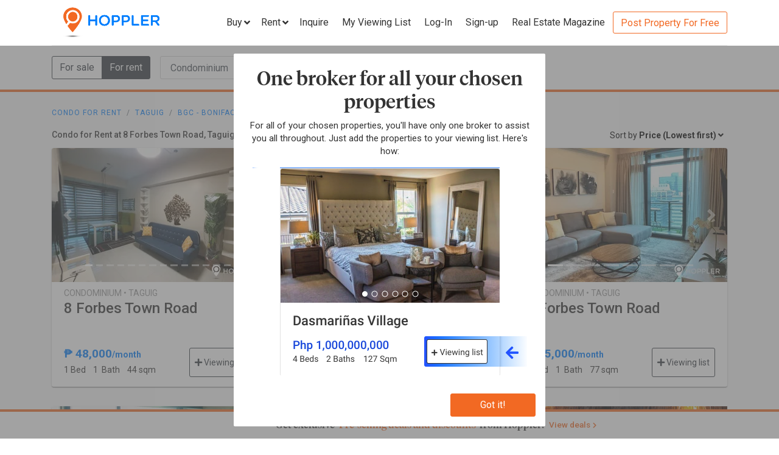

--- FILE ---
content_type: text/html; charset=utf-8
request_url: https://www.hoppler.com.ph/condominiums-for-rent/taguig/bgc-bonifacio-global-city/8-forbes-town-road?sort=minPrice&sortBy=asc
body_size: 29756
content:
<!DOCTYPE html><html lang="en"><head><style>html {
  visibility: hidden;
  opacity:0;
}
</style><script>window.dataLayer = window.dataLayer || [];
window.__hiOriginalLocation = document.location.protocol + '//' +
                              document.location.hostname +
                              document.location.pathname +
                              document.location.search;
window.dataLayer.push({
  originalLocation: window.__hiOriginalLocation
});
</script><link rel="amphtml" href="https://www.hoppler.com.ph/condominiums-for-rent/taguig/bgc-bonifacio-global-city/8-forbes-town-road.amp"><link rel="preconnect" href="https://d1mpjhw26v8ovw.cloudfront.net" crossorigin><script>(function(w,d,s,l,i){w[l]=w[l]||[];w[l].push({'gtm.start':
new Date().getTime(),event:'gtm.js'});var f=d.getElementsByTagName(s)[0],
j=d.createElement(s),dl=l!='dataLayer'?'&l='+l:'';j.async=true;j.src=
'https://www.googletagmanager.com/gtm.js?id='+i+dl;f.parentNode.insertBefore(j,f);
})(window,document,'script','dataLayer','GTM-P27HZF');</script><script async src="https://www.googletagmanager.com/gtag/js?id=AW-959146815"></script><script>window.dataLayer = window.dataLayer || []; function gtag(){dataLayer.push(arguments);} gtag('js', new Date()); gtag('config', 'AW-959146815');

</script><meta charset="utf-8"><link rel="canonical" href="https://www.hoppler.com.ph/condominiums-for-rent/taguig/bgc-bonifacio-global-city/8-forbes-town-road"><title>Condo for Rent at 8 Forbes Town Road, Taguig | Hoppler</title><meta name="title" content="Condo for Rent at 8 Forbes Town Road, Taguig | Hoppler"><meta name="og:title" content="Condo for Rent at 8 Forbes Town Road, Taguig | Hoppler"><meta name="description" content="Find Condo for Rent at 8 Forbes Town Road, Taguig that suits your budget and preference. Together with our brokers, we'll lead you home. See updated details, photos, and prices. Inquire Now!"><meta name="og:description" content="Find Condo for Rent at 8 Forbes Town Road, Taguig that suits your budget and preference. Together with our brokers, we'll lead you home. See updated details, photos, and prices. Inquire Now!"><meta name="og:url" content="https://www.hoppler.com.ph/condominiums-for-rent/taguig/bgc-bonifacio-global-city/8-forbes-town-road"><meta name="og:image" content="https://dzjqf1alh39sw.cloudfront.net/hoppler/pages/static/hoppler-property-default-photo-social-media.jpg"><meta name="og:site_name " content="Hoppler"><meta name="og:type" content="product"><meta name="Petal-Search-site-verification" content="6b660b48d6"><meta name="google-site-verification" content="pbMxfn2cUBftlD1rOUNlIhkWUFr0urgsvRJWDG7FzQ4"><meta name="viewport" content="width=device-width, initial-scale=1.0"><!-- PRECONNECTS--><link rel="preconnect" href="https://dzjqf1alh39sw.cloudfront.net" crossorigin><link rel="preconnect" href="https://hoppler-inc.imgix.net" crossorigin><link rel="preconnect" href="https://hoppler-blog.imgix.net" crossorigin><link rel="preconnect" href="https://www.googletagmanager.com"><link rel="preconnect" href="https://api.hoppler.com.ph" crossorigin><link rel="preconnect" href="https://fonts.gstatic.com" crossorigin><link rel="preload" as="style" href="https://fonts.googleapis.com/css2?family=Roboto:wght@400;500;700&amp;display=swap"><link rel="stylesheet" href="https://fonts.googleapis.com/css2?family=Roboto:wght@400;500;700&amp;display=swap" media="print" onload="this.media='all'"><noscript><link rel="stylesheet" href="https://fonts.googleapis.com/css2?family=Roboto:wght@400;500;700&amp;display=swap"></noscript><link rel="icon" type="image/x-icon" href="https://dzjqf1alh39sw.cloudfront.net/hoppler/pages/static/64x64.png"><link rel="icon" type="image/x-icon" href="https://dzjqf1alh39sw.cloudfront.net/hoppler/pages/static/96x96.png"><link rel="icon" type="image/x-icon" href="https://dzjqf1alh39sw.cloudfront.net/hoppler/pages/static/128x128.png"><link rel="preload" as="style" href="/xpoc/js/styles.bd80ae20.css"><link rel="stylesheet" href="/xpoc/js/styles.bd80ae20.css" media="print" onload="this.media='all'"><noscript> <link rel="stylesheet" href="/xpoc/js/styles.bd80ae20.css">
</noscript><script defer src="/xpoc/js/main.c674426a.js"></script></head><body><noscript><iframe src="https://www.googletagmanager.com/ns.html?id=GTM-P27HZF" height="0" width="0" style="display:none;visibility:hidden"></iframe></noscript><div id="top"></div><div class="hi-nav-padding"><nav class="navbar hi-navbar"><div class="container hi-navbar__container"><div class="hi-navbar__content"><a class="d-flex align-items-center" href="/"><img class="hi-navbar__logo d-none d-sm-block" alt="Hoppler logo" src="https://hoppler-inc.imgix.net/hoppler/pages/static/hoppler-logo-navbar-colored.png" height="76" width="194"><img class="hi-navbar__logo d-sm-none" alt="Hoppler logo" src="https://hoppler-inc.imgix.net/hoppler/pages/static/hoppler-logo-navbar-colored.png" height="42" width="111"></a><div class="d-flex align-items-center"><span class="btn btn-link hi-navbar__nav-button nav-dropdown d-none d-xl-flex" id="navDropSale"><a class="hi-navbar__nav-button__label"><span>Buy</span><i class="fa fa-angle-down"></i></a><div class="nav-dropdown__category-container"><div class="nav-dropdown__category"><span>Condominium</span><i class="fa fa-angle-right"></i><div class="nav-dropdown__city-container"><a class="nav-dropdown__city" href="/condominiums-for-sale/makati"><span>Makati</span></a><a class="nav-dropdown__city" href="/condominiums-for-sale/taguig"><span>Taguig</span></a><a class="nav-dropdown__city" href="/condominiums-for-sale/taguig/bgc-bonifacio-global-city"><span>Bonifacio Global City</span></a><a class="nav-dropdown__city" href="/condominiums-for-sale/mandaluyong"><span>Mandaluyong</span></a><a class="nav-dropdown__city" href="/condominiums-for-sale/muntinlupa"><span>Muntinlupa</span></a><a class="nav-dropdown__city" href="/condominiums-for-sale/pasig"><span>Pasig</span></a><a class="nav-dropdown__city" href="/condominiums-for-sale/paranaque"><span>Parañaque</span></a><a class="nav-dropdown__city" href="/condominiums-for-sale/las-pinas"><span>Las Piñas</span></a><a class="nav-dropdown__city" href="/condominiums-for-sale/quezon-city"><span>Quezon City</span></a></div></div><div class="nav-dropdown__category"><span>House &amp; Lot</span><i class="fa fa-angle-right"></i><div class="nav-dropdown__city-container"><a class="nav-dropdown__city" href="/house-and-lots-for-sale/makati"><span>Makati</span></a><a class="nav-dropdown__city" href="/house-and-lots-for-sale/taguig"><span>Taguig</span></a><a class="nav-dropdown__city" href="/house-and-lots-for-sale/taguig/bgc-bonifacio-global-city"><span>Bonifacio Global City</span></a><a class="nav-dropdown__city" href="/house-and-lots-for-sale/mandaluyong"><span>Mandaluyong</span></a><a class="nav-dropdown__city" href="/house-and-lots-for-sale/muntinlupa"><span>Muntinlupa</span></a><a class="nav-dropdown__city" href="/house-and-lots-for-sale/pasig"><span>Pasig</span></a><a class="nav-dropdown__city" href="/house-and-lots-for-sale/paranaque"><span>Parañaque</span></a><a class="nav-dropdown__city" href="/house-and-lots-for-sale/las-pinas"><span>Las Piñas</span></a><a class="nav-dropdown__city" href="/house-and-lots-for-sale/quezon-city"><span>Quezon City</span></a></div></div><div class="nav-dropdown__category"><span>Townhouse</span><i class="fa fa-angle-right"></i><div class="nav-dropdown__city-container"><a class="nav-dropdown__city" href="/townhouses-for-sale/makati"><span>Makati</span></a><a class="nav-dropdown__city" href="/townhouses-for-sale/taguig"><span>Taguig</span></a><a class="nav-dropdown__city" href="/townhouses-for-sale/taguig/bgc-bonifacio-global-city"><span>Bonifacio Global City</span></a><a class="nav-dropdown__city" href="/townhouses-for-sale/mandaluyong"><span>Mandaluyong</span></a><a class="nav-dropdown__city" href="/townhouses-for-sale/muntinlupa"><span>Muntinlupa</span></a><a class="nav-dropdown__city" href="/townhouses-for-sale/pasig"><span>Pasig</span></a><a class="nav-dropdown__city" href="/townhouses-for-sale/paranaque"><span>Parañaque</span></a><a class="nav-dropdown__city" href="/townhouses-for-sale/las-pinas"><span>Las Piñas</span></a><a class="nav-dropdown__city" href="/townhouses-for-sale/quezon-city"><span>Quezon City</span></a></div></div><div class="nav-dropdown__category"><span>Vacant Lot</span><i class="fa fa-angle-right"></i><div class="nav-dropdown__city-container"><a class="nav-dropdown__city" href="/lots-for-sale/makati"><span>Makati</span></a><a class="nav-dropdown__city" href="/lots-for-sale/taguig"><span>Taguig</span></a><a class="nav-dropdown__city" href="/lots-for-sale/taguig/bgc-bonifacio-global-city"><span>Bonifacio Global City</span></a><a class="nav-dropdown__city" href="/lots-for-sale/mandaluyong"><span>Mandaluyong</span></a><a class="nav-dropdown__city" href="/lots-for-sale/muntinlupa"><span>Muntinlupa</span></a><a class="nav-dropdown__city" href="/lots-for-sale/pasig"><span>Pasig</span></a><a class="nav-dropdown__city" href="/lots-for-sale/paranaque"><span>Parañaque</span></a><a class="nav-dropdown__city" href="/lots-for-sale/las-pinas"><span>Las Piñas</span></a><a class="nav-dropdown__city" href="/lots-for-sale/quezon-city"><span>Quezon City</span></a></div></div><div class="nav-dropdown__category"><span>Office Space</span><i class="fa fa-angle-right"></i><div class="nav-dropdown__city-container"><a class="nav-dropdown__city" href="/office-spaces-for-sale/makati"><span>Makati</span></a><a class="nav-dropdown__city" href="/office-spaces-for-sale/taguig"><span>Taguig</span></a><a class="nav-dropdown__city" href="/office-spaces-for-sale/taguig/bgc-bonifacio-global-city"><span>Bonifacio Global City</span></a><a class="nav-dropdown__city" href="/office-spaces-for-sale/mandaluyong"><span>Mandaluyong</span></a><a class="nav-dropdown__city" href="/office-spaces-for-sale/muntinlupa"><span>Muntinlupa</span></a><a class="nav-dropdown__city" href="/office-spaces-for-sale/pasig"><span>Pasig</span></a><a class="nav-dropdown__city" href="/office-spaces-for-sale/paranaque"><span>Parañaque</span></a><a class="nav-dropdown__city" href="/office-spaces-for-sale/las-pinas"><span>Las Piñas</span></a><a class="nav-dropdown__city" href="/office-spaces-for-sale/quezon-city"><span>Quezon City</span></a></div></div><div class="nav-dropdown__category"><span>Commercial Space</span><i class="fa fa-angle-right"></i><div class="nav-dropdown__city-container"><a class="nav-dropdown__city" href="/commercial-spaces-for-sale/makati"><span>Makati</span></a><a class="nav-dropdown__city" href="/commercial-spaces-for-sale/taguig"><span>Taguig</span></a><a class="nav-dropdown__city" href="/commercial-spaces-for-sale/taguig/bgc-bonifacio-global-city"><span>Bonifacio Global City</span></a><a class="nav-dropdown__city" href="/commercial-spaces-for-sale/mandaluyong"><span>Mandaluyong</span></a><a class="nav-dropdown__city" href="/commercial-spaces-for-sale/muntinlupa"><span>Muntinlupa</span></a><a class="nav-dropdown__city" href="/commercial-spaces-for-sale/pasig"><span>Pasig</span></a><a class="nav-dropdown__city" href="/commercial-spaces-for-sale/paranaque"><span>Parañaque</span></a><a class="nav-dropdown__city" href="/commercial-spaces-for-sale/las-pinas"><span>Las Piñas</span></a><a class="nav-dropdown__city" href="/commercial-spaces-for-sale/quezon-city"><span>Quezon City</span></a></div></div><div class="nav-dropdown__category"><span>Warehouse</span><i class="fa fa-angle-right"></i><div class="nav-dropdown__city-container"><a class="nav-dropdown__city" href="/warehouses-for-sale/makati"><span>Makati</span></a><a class="nav-dropdown__city" href="/warehouses-for-sale/taguig"><span>Taguig</span></a><a class="nav-dropdown__city" href="/warehouses-for-sale/taguig/bgc-bonifacio-global-city"><span>Bonifacio Global City</span></a><a class="nav-dropdown__city" href="/warehouses-for-sale/mandaluyong"><span>Mandaluyong</span></a><a class="nav-dropdown__city" href="/warehouses-for-sale/muntinlupa"><span>Muntinlupa</span></a><a class="nav-dropdown__city" href="/warehouses-for-sale/pasig"><span>Pasig</span></a><a class="nav-dropdown__city" href="/warehouses-for-sale/paranaque"><span>Parañaque</span></a><a class="nav-dropdown__city" href="/warehouses-for-sale/las-pinas"><span>Las Piñas</span></a><a class="nav-dropdown__city" href="/warehouses-for-sale/quezon-city"><span>Quezon City</span></a></div></div><div class="nav-dropdown__category"><span>Building</span><i class="fa fa-angle-right"></i><div class="nav-dropdown__city-container"><a class="nav-dropdown__city" href="/buildings-for-sale/makati"><span>Makati</span></a><a class="nav-dropdown__city" href="/buildings-for-sale/taguig"><span>Taguig</span></a><a class="nav-dropdown__city" href="/buildings-for-sale/taguig/bgc-bonifacio-global-city"><span>Bonifacio Global City</span></a><a class="nav-dropdown__city" href="/buildings-for-sale/mandaluyong"><span>Mandaluyong</span></a><a class="nav-dropdown__city" href="/buildings-for-sale/muntinlupa"><span>Muntinlupa</span></a><a class="nav-dropdown__city" href="/buildings-for-sale/pasig"><span>Pasig</span></a><a class="nav-dropdown__city" href="/buildings-for-sale/paranaque"><span>Parañaque</span></a><a class="nav-dropdown__city" href="/buildings-for-sale/las-pinas"><span>Las Piñas</span></a><a class="nav-dropdown__city" href="/buildings-for-sale/quezon-city"><span>Quezon City</span></a></div></div></div></span><span class="btn btn-link hi-navbar__nav-button nav-dropdown d-none d-xl-flex" id="navDropRent"><a class="hi-navbar__nav-button__label"><span>Rent</span><i class="fa fa-angle-down"></i></a><div class="nav-dropdown__category-container"><div class="nav-dropdown__category"><span>Condominium</span><i class="fa fa-angle-right"></i><div class="nav-dropdown__city-container"><a class="nav-dropdown__city" href="/condominiums-for-rent/makati"><span>Makati</span></a><a class="nav-dropdown__city" href="/condominiums-for-rent/taguig"><span>Taguig</span></a><a class="nav-dropdown__city" href="/condominiums-for-rent/taguig/bgc-bonifacio-global-city"><span>Bonifacio Global City</span></a><a class="nav-dropdown__city" href="/condominiums-for-rent/mandaluyong"><span>Mandaluyong</span></a><a class="nav-dropdown__city" href="/condominiums-for-rent/muntinlupa"><span>Muntinlupa</span></a><a class="nav-dropdown__city" href="/condominiums-for-rent/pasig"><span>Pasig</span></a><a class="nav-dropdown__city" href="/condominiums-for-rent/paranaque"><span>Parañaque</span></a><a class="nav-dropdown__city" href="/condominiums-for-rent/las-pinas"><span>Las Piñas</span></a><a class="nav-dropdown__city" href="/condominiums-for-rent/quezon-city"><span>Quezon City</span></a></div></div><div class="nav-dropdown__category"><span>House &amp; Lot</span><i class="fa fa-angle-right"></i><div class="nav-dropdown__city-container"><a class="nav-dropdown__city" href="/house-and-lots-for-rent/makati"><span>Makati</span></a><a class="nav-dropdown__city" href="/house-and-lots-for-rent/taguig"><span>Taguig</span></a><a class="nav-dropdown__city" href="/house-and-lots-for-rent/taguig/bgc-bonifacio-global-city"><span>Bonifacio Global City</span></a><a class="nav-dropdown__city" href="/house-and-lots-for-rent/mandaluyong"><span>Mandaluyong</span></a><a class="nav-dropdown__city" href="/house-and-lots-for-rent/muntinlupa"><span>Muntinlupa</span></a><a class="nav-dropdown__city" href="/house-and-lots-for-rent/pasig"><span>Pasig</span></a><a class="nav-dropdown__city" href="/house-and-lots-for-rent/paranaque"><span>Parañaque</span></a><a class="nav-dropdown__city" href="/house-and-lots-for-rent/las-pinas"><span>Las Piñas</span></a><a class="nav-dropdown__city" href="/house-and-lots-for-rent/quezon-city"><span>Quezon City</span></a></div></div><div class="nav-dropdown__category"><span>Townhouse</span><i class="fa fa-angle-right"></i><div class="nav-dropdown__city-container"><a class="nav-dropdown__city" href="/townhouses-for-rent/makati"><span>Makati</span></a><a class="nav-dropdown__city" href="/townhouses-for-rent/taguig"><span>Taguig</span></a><a class="nav-dropdown__city" href="/townhouses-for-rent/taguig/bgc-bonifacio-global-city"><span>Bonifacio Global City</span></a><a class="nav-dropdown__city" href="/townhouses-for-rent/mandaluyong"><span>Mandaluyong</span></a><a class="nav-dropdown__city" href="/townhouses-for-rent/muntinlupa"><span>Muntinlupa</span></a><a class="nav-dropdown__city" href="/townhouses-for-rent/pasig"><span>Pasig</span></a><a class="nav-dropdown__city" href="/townhouses-for-rent/paranaque"><span>Parañaque</span></a><a class="nav-dropdown__city" href="/townhouses-for-rent/las-pinas"><span>Las Piñas</span></a><a class="nav-dropdown__city" href="/townhouses-for-rent/quezon-city"><span>Quezon City</span></a></div></div><div class="nav-dropdown__category"><span>Vacant Lot</span><i class="fa fa-angle-right"></i><div class="nav-dropdown__city-container"><a class="nav-dropdown__city" href="/lots-for-rent/makati"><span>Makati</span></a><a class="nav-dropdown__city" href="/lots-for-rent/taguig"><span>Taguig</span></a><a class="nav-dropdown__city" href="/lots-for-rent/taguig/bgc-bonifacio-global-city"><span>Bonifacio Global City</span></a><a class="nav-dropdown__city" href="/lots-for-rent/mandaluyong"><span>Mandaluyong</span></a><a class="nav-dropdown__city" href="/lots-for-rent/muntinlupa"><span>Muntinlupa</span></a><a class="nav-dropdown__city" href="/lots-for-rent/pasig"><span>Pasig</span></a><a class="nav-dropdown__city" href="/lots-for-rent/paranaque"><span>Parañaque</span></a><a class="nav-dropdown__city" href="/lots-for-rent/las-pinas"><span>Las Piñas</span></a><a class="nav-dropdown__city" href="/lots-for-rent/quezon-city"><span>Quezon City</span></a></div></div><div class="nav-dropdown__category"><span>Office Space</span><i class="fa fa-angle-right"></i><div class="nav-dropdown__city-container"><a class="nav-dropdown__city" href="/office-spaces-for-rent/makati"><span>Makati</span></a><a class="nav-dropdown__city" href="/office-spaces-for-rent/taguig"><span>Taguig</span></a><a class="nav-dropdown__city" href="/office-spaces-for-rent/taguig/bgc-bonifacio-global-city"><span>Bonifacio Global City</span></a><a class="nav-dropdown__city" href="/office-spaces-for-rent/mandaluyong"><span>Mandaluyong</span></a><a class="nav-dropdown__city" href="/office-spaces-for-rent/muntinlupa"><span>Muntinlupa</span></a><a class="nav-dropdown__city" href="/office-spaces-for-rent/pasig"><span>Pasig</span></a><a class="nav-dropdown__city" href="/office-spaces-for-rent/paranaque"><span>Parañaque</span></a><a class="nav-dropdown__city" href="/office-spaces-for-rent/las-pinas"><span>Las Piñas</span></a><a class="nav-dropdown__city" href="/office-spaces-for-rent/quezon-city"><span>Quezon City</span></a></div></div><div class="nav-dropdown__category"><span>Commercial Space</span><i class="fa fa-angle-right"></i><div class="nav-dropdown__city-container"><a class="nav-dropdown__city" href="/commercial-spaces-for-rent/makati"><span>Makati</span></a><a class="nav-dropdown__city" href="/commercial-spaces-for-rent/taguig"><span>Taguig</span></a><a class="nav-dropdown__city" href="/commercial-spaces-for-rent/taguig/bgc-bonifacio-global-city"><span>Bonifacio Global City</span></a><a class="nav-dropdown__city" href="/commercial-spaces-for-rent/mandaluyong"><span>Mandaluyong</span></a><a class="nav-dropdown__city" href="/commercial-spaces-for-rent/muntinlupa"><span>Muntinlupa</span></a><a class="nav-dropdown__city" href="/commercial-spaces-for-rent/pasig"><span>Pasig</span></a><a class="nav-dropdown__city" href="/commercial-spaces-for-rent/paranaque"><span>Parañaque</span></a><a class="nav-dropdown__city" href="/commercial-spaces-for-rent/las-pinas"><span>Las Piñas</span></a><a class="nav-dropdown__city" href="/commercial-spaces-for-rent/quezon-city"><span>Quezon City</span></a></div></div><div class="nav-dropdown__category"><span>Warehouse</span><i class="fa fa-angle-right"></i><div class="nav-dropdown__city-container"><a class="nav-dropdown__city" href="/warehouses-for-rent/makati"><span>Makati</span></a><a class="nav-dropdown__city" href="/warehouses-for-rent/taguig"><span>Taguig</span></a><a class="nav-dropdown__city" href="/warehouses-for-rent/taguig/bgc-bonifacio-global-city"><span>Bonifacio Global City</span></a><a class="nav-dropdown__city" href="/warehouses-for-rent/mandaluyong"><span>Mandaluyong</span></a><a class="nav-dropdown__city" href="/warehouses-for-rent/muntinlupa"><span>Muntinlupa</span></a><a class="nav-dropdown__city" href="/warehouses-for-rent/pasig"><span>Pasig</span></a><a class="nav-dropdown__city" href="/warehouses-for-rent/paranaque"><span>Parañaque</span></a><a class="nav-dropdown__city" href="/warehouses-for-rent/las-pinas"><span>Las Piñas</span></a><a class="nav-dropdown__city" href="/warehouses-for-rent/quezon-city"><span>Quezon City</span></a></div></div><div class="nav-dropdown__category"><span>Building</span><i class="fa fa-angle-right"></i><div class="nav-dropdown__city-container"><a class="nav-dropdown__city" href="/buildings-for-rent/makati"><span>Makati</span></a><a class="nav-dropdown__city" href="/buildings-for-rent/taguig"><span>Taguig</span></a><a class="nav-dropdown__city" href="/buildings-for-rent/taguig/bgc-bonifacio-global-city"><span>Bonifacio Global City</span></a><a class="nav-dropdown__city" href="/buildings-for-rent/mandaluyong"><span>Mandaluyong</span></a><a class="nav-dropdown__city" href="/buildings-for-rent/muntinlupa"><span>Muntinlupa</span></a><a class="nav-dropdown__city" href="/buildings-for-rent/pasig"><span>Pasig</span></a><a class="nav-dropdown__city" href="/buildings-for-rent/paranaque"><span>Parañaque</span></a><a class="nav-dropdown__city" href="/buildings-for-rent/las-pinas"><span>Las Piñas</span></a><a class="nav-dropdown__city" href="/buildings-for-rent/quezon-city"><span>Quezon City</span></a></div></div></div></span><a class="hi-navbar__nav-button d-xl-none" href="#" data-toggle="collapse" data-target="#hi-nav-mobile-menu"><span>Menu&nbsp;<i class="fa fa-angle-down"></i></span></a><a class="hi-navbar__nav-button btn btn-link mr-1" href="/viewing-list"><span>Inquire</span></a><a class="hi-navbar__nav-button btn btn-link mr-1" href="/viewing-list"><span class="d-md-none d-flex align-items-center"><i class="fas fa-clipboard-list hi-fa-1p5x"></i><hi-vl-count-bubble></hi-vl-count-bubble></span><span class="d-none d-md-inline">My Viewing List<hi-vl-count-bubble></hi-vl-count-bubble></span></a><hi-login-nav-button class="d-none d-lg-flex"></hi-login-nav-button><a class="hi-navbar__nav-button btn btn-link mr-1 d-none d-lg-flex" href="/signup-type"><span>Sign-up</span></a><a class="hi-navbar__nav-button btn btn-link mr-1 d-none d-md-flex" href="/magazine/"><span>Real Estate Magazine</span></a><a class="hi-navbar__post-property d-none d-md-flex d-xl-none" href="/kumita-brokers/post-property">Post Property For Free</a><a class="hi-navbar__post-property btn btn-outline-secondary align-self-center d-none d-xl-block" href="/kumita-brokers/post-property">Post Property For Free</a></div></div></div><div class="collapse navbar-collapse hi-navbar__mobile-menu-collapse" id="hi-nav-mobile-menu"><div class="container mt-2 hi-navbar__mobile-menu-collapse__content"><ul class="list-unstyled"><li><button class="btn" data-toggle="collapse" data-target="#hi-nav-toggle-sale"><span>Buy</span>&nbsp;<i class="fa fa-angle-down"></i></button><div class="collapse navbar-collapse" id="hi-nav-toggle-sale"><ul class="list-unstyled pl-3"><li><button class="btn" data-toggle="collapse" data-target="#hi-nav-toggle-sale-condominium">Condominium&nbsp;<i class="fa fa-angle-down"></i></button><div class="collapse navbar-collapse" id="hi-nav-toggle-sale-condominium"><ul class="list-unstyled pl-3"><li><a class="btn" href="/condominiums-for-sale/makati">Makati</a></li><li><a class="btn" href="/condominiums-for-sale/taguig">Taguig</a></li><li><a class="btn" href="/condominiums-for-sale/taguig/bgc-bonifacio-global-city">Bonifacio Global City</a></li><li><a class="btn" href="/condominiums-for-sale/mandaluyong">Mandaluyong</a></li><li><a class="btn" href="/condominiums-for-sale/muntinlupa">Muntinlupa</a></li><li><a class="btn" href="/condominiums-for-sale/pasig">Pasig</a></li><li><a class="btn" href="/condominiums-for-sale/paranaque">Parañaque</a></li><li><a class="btn" href="/condominiums-for-sale/las-pinas">Las Piñas</a></li><li><a class="btn" href="/condominiums-for-sale/quezon-city">Quezon City</a></li></ul></div></li><li><button class="btn" data-toggle="collapse" data-target="#hi-nav-toggle-sale-house-and-lot">House &amp; Lot&nbsp;<i class="fa fa-angle-down"></i></button><div class="collapse navbar-collapse" id="hi-nav-toggle-sale-house-and-lot"><ul class="list-unstyled pl-3"><li><a class="btn" href="/house-and-lots-for-sale/makati">Makati</a></li><li><a class="btn" href="/house-and-lots-for-sale/taguig">Taguig</a></li><li><a class="btn" href="/house-and-lots-for-sale/taguig/bgc-bonifacio-global-city">Bonifacio Global City</a></li><li><a class="btn" href="/house-and-lots-for-sale/mandaluyong">Mandaluyong</a></li><li><a class="btn" href="/house-and-lots-for-sale/muntinlupa">Muntinlupa</a></li><li><a class="btn" href="/house-and-lots-for-sale/pasig">Pasig</a></li><li><a class="btn" href="/house-and-lots-for-sale/paranaque">Parañaque</a></li><li><a class="btn" href="/house-and-lots-for-sale/las-pinas">Las Piñas</a></li><li><a class="btn" href="/house-and-lots-for-sale/quezon-city">Quezon City</a></li></ul></div></li><li><button class="btn" data-toggle="collapse" data-target="#hi-nav-toggle-sale-townhouse">Townhouse&nbsp;<i class="fa fa-angle-down"></i></button><div class="collapse navbar-collapse" id="hi-nav-toggle-sale-townhouse"><ul class="list-unstyled pl-3"><li><a class="btn" href="/townhouses-for-sale/makati">Makati</a></li><li><a class="btn" href="/townhouses-for-sale/taguig">Taguig</a></li><li><a class="btn" href="/townhouses-for-sale/taguig/bgc-bonifacio-global-city">Bonifacio Global City</a></li><li><a class="btn" href="/townhouses-for-sale/mandaluyong">Mandaluyong</a></li><li><a class="btn" href="/townhouses-for-sale/muntinlupa">Muntinlupa</a></li><li><a class="btn" href="/townhouses-for-sale/pasig">Pasig</a></li><li><a class="btn" href="/townhouses-for-sale/paranaque">Parañaque</a></li><li><a class="btn" href="/townhouses-for-sale/las-pinas">Las Piñas</a></li><li><a class="btn" href="/townhouses-for-sale/quezon-city">Quezon City</a></li></ul></div></li><li><button class="btn" data-toggle="collapse" data-target="#hi-nav-toggle-sale-lot">Vacant Lot&nbsp;<i class="fa fa-angle-down"></i></button><div class="collapse navbar-collapse" id="hi-nav-toggle-sale-lot"><ul class="list-unstyled pl-3"><li><a class="btn" href="/lots-for-sale/makati">Makati</a></li><li><a class="btn" href="/lots-for-sale/taguig">Taguig</a></li><li><a class="btn" href="/lots-for-sale/taguig/bgc-bonifacio-global-city">Bonifacio Global City</a></li><li><a class="btn" href="/lots-for-sale/mandaluyong">Mandaluyong</a></li><li><a class="btn" href="/lots-for-sale/muntinlupa">Muntinlupa</a></li><li><a class="btn" href="/lots-for-sale/pasig">Pasig</a></li><li><a class="btn" href="/lots-for-sale/paranaque">Parañaque</a></li><li><a class="btn" href="/lots-for-sale/las-pinas">Las Piñas</a></li><li><a class="btn" href="/lots-for-sale/quezon-city">Quezon City</a></li></ul></div></li><li><button class="btn" data-toggle="collapse" data-target="#hi-nav-toggle-sale-office-space">Office Space&nbsp;<i class="fa fa-angle-down"></i></button><div class="collapse navbar-collapse" id="hi-nav-toggle-sale-office-space"><ul class="list-unstyled pl-3"><li><a class="btn" href="/office-spaces-for-sale/makati">Makati</a></li><li><a class="btn" href="/office-spaces-for-sale/taguig">Taguig</a></li><li><a class="btn" href="/office-spaces-for-sale/taguig/bgc-bonifacio-global-city">Bonifacio Global City</a></li><li><a class="btn" href="/office-spaces-for-sale/mandaluyong">Mandaluyong</a></li><li><a class="btn" href="/office-spaces-for-sale/muntinlupa">Muntinlupa</a></li><li><a class="btn" href="/office-spaces-for-sale/pasig">Pasig</a></li><li><a class="btn" href="/office-spaces-for-sale/paranaque">Parañaque</a></li><li><a class="btn" href="/office-spaces-for-sale/las-pinas">Las Piñas</a></li><li><a class="btn" href="/office-spaces-for-sale/quezon-city">Quezon City</a></li></ul></div></li><li><button class="btn" data-toggle="collapse" data-target="#hi-nav-toggle-sale-commercial-space">Commercial Space&nbsp;<i class="fa fa-angle-down"></i></button><div class="collapse navbar-collapse" id="hi-nav-toggle-sale-commercial-space"><ul class="list-unstyled pl-3"><li><a class="btn" href="/commercial-spaces-for-sale/makati">Makati</a></li><li><a class="btn" href="/commercial-spaces-for-sale/taguig">Taguig</a></li><li><a class="btn" href="/commercial-spaces-for-sale/taguig/bgc-bonifacio-global-city">Bonifacio Global City</a></li><li><a class="btn" href="/commercial-spaces-for-sale/mandaluyong">Mandaluyong</a></li><li><a class="btn" href="/commercial-spaces-for-sale/muntinlupa">Muntinlupa</a></li><li><a class="btn" href="/commercial-spaces-for-sale/pasig">Pasig</a></li><li><a class="btn" href="/commercial-spaces-for-sale/paranaque">Parañaque</a></li><li><a class="btn" href="/commercial-spaces-for-sale/las-pinas">Las Piñas</a></li><li><a class="btn" href="/commercial-spaces-for-sale/quezon-city">Quezon City</a></li></ul></div></li><li><button class="btn" data-toggle="collapse" data-target="#hi-nav-toggle-sale-warehouse">Warehouse&nbsp;<i class="fa fa-angle-down"></i></button><div class="collapse navbar-collapse" id="hi-nav-toggle-sale-warehouse"><ul class="list-unstyled pl-3"><li><a class="btn" href="/warehouses-for-sale/makati">Makati</a></li><li><a class="btn" href="/warehouses-for-sale/taguig">Taguig</a></li><li><a class="btn" href="/warehouses-for-sale/taguig/bgc-bonifacio-global-city">Bonifacio Global City</a></li><li><a class="btn" href="/warehouses-for-sale/mandaluyong">Mandaluyong</a></li><li><a class="btn" href="/warehouses-for-sale/muntinlupa">Muntinlupa</a></li><li><a class="btn" href="/warehouses-for-sale/pasig">Pasig</a></li><li><a class="btn" href="/warehouses-for-sale/paranaque">Parañaque</a></li><li><a class="btn" href="/warehouses-for-sale/las-pinas">Las Piñas</a></li><li><a class="btn" href="/warehouses-for-sale/quezon-city">Quezon City</a></li></ul></div></li><li><button class="btn" data-toggle="collapse" data-target="#hi-nav-toggle-sale-building">Building&nbsp;<i class="fa fa-angle-down"></i></button><div class="collapse navbar-collapse" id="hi-nav-toggle-sale-building"><ul class="list-unstyled pl-3"><li><a class="btn" href="/buildings-for-sale/makati">Makati</a></li><li><a class="btn" href="/buildings-for-sale/taguig">Taguig</a></li><li><a class="btn" href="/buildings-for-sale/taguig/bgc-bonifacio-global-city">Bonifacio Global City</a></li><li><a class="btn" href="/buildings-for-sale/mandaluyong">Mandaluyong</a></li><li><a class="btn" href="/buildings-for-sale/muntinlupa">Muntinlupa</a></li><li><a class="btn" href="/buildings-for-sale/pasig">Pasig</a></li><li><a class="btn" href="/buildings-for-sale/paranaque">Parañaque</a></li><li><a class="btn" href="/buildings-for-sale/las-pinas">Las Piñas</a></li><li><a class="btn" href="/buildings-for-sale/quezon-city">Quezon City</a></li></ul></div></li></ul></div></li><li><button class="btn" data-toggle="collapse" data-target="#hi-nav-toggle-rent"><span>Rent</span>&nbsp;<i class="fa fa-angle-down"></i></button><div class="collapse navbar-collapse" id="hi-nav-toggle-rent"><ul class="list-unstyled pl-3"><li><button class="btn" data-toggle="collapse" data-target="#hi-nav-toggle-rent-condominium">Condominium&nbsp;<i class="fa fa-angle-down"></i></button><div class="collapse navbar-collapse" id="hi-nav-toggle-rent-condominium"><ul class="list-unstyled pl-3"><li><a class="btn" href="/condominiums-for-rent/makati">Makati</a></li><li><a class="btn" href="/condominiums-for-rent/taguig">Taguig</a></li><li><a class="btn" href="/condominiums-for-rent/taguig/bgc-bonifacio-global-city">Bonifacio Global City</a></li><li><a class="btn" href="/condominiums-for-rent/mandaluyong">Mandaluyong</a></li><li><a class="btn" href="/condominiums-for-rent/muntinlupa">Muntinlupa</a></li><li><a class="btn" href="/condominiums-for-rent/pasig">Pasig</a></li><li><a class="btn" href="/condominiums-for-rent/paranaque">Parañaque</a></li><li><a class="btn" href="/condominiums-for-rent/las-pinas">Las Piñas</a></li><li><a class="btn" href="/condominiums-for-rent/quezon-city">Quezon City</a></li></ul></div></li><li><button class="btn" data-toggle="collapse" data-target="#hi-nav-toggle-rent-house-and-lot">House &amp; Lot&nbsp;<i class="fa fa-angle-down"></i></button><div class="collapse navbar-collapse" id="hi-nav-toggle-rent-house-and-lot"><ul class="list-unstyled pl-3"><li><a class="btn" href="/house-and-lots-for-rent/makati">Makati</a></li><li><a class="btn" href="/house-and-lots-for-rent/taguig">Taguig</a></li><li><a class="btn" href="/house-and-lots-for-rent/taguig/bgc-bonifacio-global-city">Bonifacio Global City</a></li><li><a class="btn" href="/house-and-lots-for-rent/mandaluyong">Mandaluyong</a></li><li><a class="btn" href="/house-and-lots-for-rent/muntinlupa">Muntinlupa</a></li><li><a class="btn" href="/house-and-lots-for-rent/pasig">Pasig</a></li><li><a class="btn" href="/house-and-lots-for-rent/paranaque">Parañaque</a></li><li><a class="btn" href="/house-and-lots-for-rent/las-pinas">Las Piñas</a></li><li><a class="btn" href="/house-and-lots-for-rent/quezon-city">Quezon City</a></li></ul></div></li><li><button class="btn" data-toggle="collapse" data-target="#hi-nav-toggle-rent-townhouse">Townhouse&nbsp;<i class="fa fa-angle-down"></i></button><div class="collapse navbar-collapse" id="hi-nav-toggle-rent-townhouse"><ul class="list-unstyled pl-3"><li><a class="btn" href="/townhouses-for-rent/makati">Makati</a></li><li><a class="btn" href="/townhouses-for-rent/taguig">Taguig</a></li><li><a class="btn" href="/townhouses-for-rent/taguig/bgc-bonifacio-global-city">Bonifacio Global City</a></li><li><a class="btn" href="/townhouses-for-rent/mandaluyong">Mandaluyong</a></li><li><a class="btn" href="/townhouses-for-rent/muntinlupa">Muntinlupa</a></li><li><a class="btn" href="/townhouses-for-rent/pasig">Pasig</a></li><li><a class="btn" href="/townhouses-for-rent/paranaque">Parañaque</a></li><li><a class="btn" href="/townhouses-for-rent/las-pinas">Las Piñas</a></li><li><a class="btn" href="/townhouses-for-rent/quezon-city">Quezon City</a></li></ul></div></li><li><button class="btn" data-toggle="collapse" data-target="#hi-nav-toggle-rent-lot">Vacant Lot&nbsp;<i class="fa fa-angle-down"></i></button><div class="collapse navbar-collapse" id="hi-nav-toggle-rent-lot"><ul class="list-unstyled pl-3"><li><a class="btn" href="/lots-for-rent/makati">Makati</a></li><li><a class="btn" href="/lots-for-rent/taguig">Taguig</a></li><li><a class="btn" href="/lots-for-rent/taguig/bgc-bonifacio-global-city">Bonifacio Global City</a></li><li><a class="btn" href="/lots-for-rent/mandaluyong">Mandaluyong</a></li><li><a class="btn" href="/lots-for-rent/muntinlupa">Muntinlupa</a></li><li><a class="btn" href="/lots-for-rent/pasig">Pasig</a></li><li><a class="btn" href="/lots-for-rent/paranaque">Parañaque</a></li><li><a class="btn" href="/lots-for-rent/las-pinas">Las Piñas</a></li><li><a class="btn" href="/lots-for-rent/quezon-city">Quezon City</a></li></ul></div></li><li><button class="btn" data-toggle="collapse" data-target="#hi-nav-toggle-rent-office-space">Office Space&nbsp;<i class="fa fa-angle-down"></i></button><div class="collapse navbar-collapse" id="hi-nav-toggle-rent-office-space"><ul class="list-unstyled pl-3"><li><a class="btn" href="/office-spaces-for-rent/makati">Makati</a></li><li><a class="btn" href="/office-spaces-for-rent/taguig">Taguig</a></li><li><a class="btn" href="/office-spaces-for-rent/taguig/bgc-bonifacio-global-city">Bonifacio Global City</a></li><li><a class="btn" href="/office-spaces-for-rent/mandaluyong">Mandaluyong</a></li><li><a class="btn" href="/office-spaces-for-rent/muntinlupa">Muntinlupa</a></li><li><a class="btn" href="/office-spaces-for-rent/pasig">Pasig</a></li><li><a class="btn" href="/office-spaces-for-rent/paranaque">Parañaque</a></li><li><a class="btn" href="/office-spaces-for-rent/las-pinas">Las Piñas</a></li><li><a class="btn" href="/office-spaces-for-rent/quezon-city">Quezon City</a></li></ul></div></li><li><button class="btn" data-toggle="collapse" data-target="#hi-nav-toggle-rent-commercial-space">Commercial Space&nbsp;<i class="fa fa-angle-down"></i></button><div class="collapse navbar-collapse" id="hi-nav-toggle-rent-commercial-space"><ul class="list-unstyled pl-3"><li><a class="btn" href="/commercial-spaces-for-rent/makati">Makati</a></li><li><a class="btn" href="/commercial-spaces-for-rent/taguig">Taguig</a></li><li><a class="btn" href="/commercial-spaces-for-rent/taguig/bgc-bonifacio-global-city">Bonifacio Global City</a></li><li><a class="btn" href="/commercial-spaces-for-rent/mandaluyong">Mandaluyong</a></li><li><a class="btn" href="/commercial-spaces-for-rent/muntinlupa">Muntinlupa</a></li><li><a class="btn" href="/commercial-spaces-for-rent/pasig">Pasig</a></li><li><a class="btn" href="/commercial-spaces-for-rent/paranaque">Parañaque</a></li><li><a class="btn" href="/commercial-spaces-for-rent/las-pinas">Las Piñas</a></li><li><a class="btn" href="/commercial-spaces-for-rent/quezon-city">Quezon City</a></li></ul></div></li><li><button class="btn" data-toggle="collapse" data-target="#hi-nav-toggle-rent-warehouse">Warehouse&nbsp;<i class="fa fa-angle-down"></i></button><div class="collapse navbar-collapse" id="hi-nav-toggle-rent-warehouse"><ul class="list-unstyled pl-3"><li><a class="btn" href="/warehouses-for-rent/makati">Makati</a></li><li><a class="btn" href="/warehouses-for-rent/taguig">Taguig</a></li><li><a class="btn" href="/warehouses-for-rent/taguig/bgc-bonifacio-global-city">Bonifacio Global City</a></li><li><a class="btn" href="/warehouses-for-rent/mandaluyong">Mandaluyong</a></li><li><a class="btn" href="/warehouses-for-rent/muntinlupa">Muntinlupa</a></li><li><a class="btn" href="/warehouses-for-rent/pasig">Pasig</a></li><li><a class="btn" href="/warehouses-for-rent/paranaque">Parañaque</a></li><li><a class="btn" href="/warehouses-for-rent/las-pinas">Las Piñas</a></li><li><a class="btn" href="/warehouses-for-rent/quezon-city">Quezon City</a></li></ul></div></li><li><button class="btn" data-toggle="collapse" data-target="#hi-nav-toggle-rent-building">Building&nbsp;<i class="fa fa-angle-down"></i></button><div class="collapse navbar-collapse" id="hi-nav-toggle-rent-building"><ul class="list-unstyled pl-3"><li><a class="btn" href="/buildings-for-rent/makati">Makati</a></li><li><a class="btn" href="/buildings-for-rent/taguig">Taguig</a></li><li><a class="btn" href="/buildings-for-rent/taguig/bgc-bonifacio-global-city">Bonifacio Global City</a></li><li><a class="btn" href="/buildings-for-rent/mandaluyong">Mandaluyong</a></li><li><a class="btn" href="/buildings-for-rent/muntinlupa">Muntinlupa</a></li><li><a class="btn" href="/buildings-for-rent/pasig">Pasig</a></li><li><a class="btn" href="/buildings-for-rent/paranaque">Parañaque</a></li><li><a class="btn" href="/buildings-for-rent/las-pinas">Las Piñas</a></li><li><a class="btn" href="/buildings-for-rent/quezon-city">Quezon City</a></li></ul></div></li></ul></div></li><li class="d-lg-none"><hi-login-mobile-menu-button></hi-login-mobile-menu-button></li><li class="d-lg-none"><a class="btn" href="/signup-type">Sign-up</a></li><li class="d-sm-none"><a class="btn" href="/contact-us">Contact us</a></li><li class="d-sm-none"><a class="btn" href="/magazine/">Real Estate Magazine</a></li><li class="d-sm-none"><a class="btn" href="/kumita-brokers/post-property">Post Property For Free</a></li></ul></div><div class="hi-navbar__mobile-menu-collapse__controls container"><button class="btn text-muted" data-toggle="collapse" data-target="#hi-nav-mobile-menu"><i class="fa fa-times"></i>&nbsp;Close</button></div></div></nav></div><div class="hi-results-page__sticky-container"><div class="hi-results-page__filters-container"><div class="hi-results-page__booking-banner"><div class="promo-text"><a class="mb-0 text" href="/landing-facebook">Sign up using NEWHOME promo code to win prizes!<i class="fas fa-arrow-right m-2"></i></a></div></div><hi-results-page-filters><div class="hi-results-page__filter-bar"><div class="container hi-results-page__filter-bar__container"><div class="hi-results-page__filter-bar__type-cat-row order-8 order-md-1"><div><div class="btn-group d-flex d-lg-none" role="group"><button class="btn btn-outline-dark"><span class="d-none d-xl-inline">For sale</span><span class="d-inline d-xl-none">Buy</span></button><button class="btn btn-dark text-white"><span class="d-none d-xl-inline">For rent</span><span class="d-inline d-xl-none">Rent</span></button></div><div class="btn-group d-none d-lg-flex" role="group"><a href="/condominiums-for-sale/taguig/bgc-bonifacio-global-city/8-forbes-town-road" class="btn btn-outline-dark"><span class="d-none d-xl-inline">For sale</span><span class="d-inline d-xl-none">Buy</span></a><a href="/condominiums-for-rent/taguig/bgc-bonifacio-global-city/8-forbes-town-road" class="btn btn-dark text-white"><span class="d-none d-xl-inline">For rent</span><span class="d-inline d-xl-none">Rent</span></a></div></div><select class="hi-results-page__filter-bar__type-select form-control ml-3" value="Condominium"><option value="Condominium">Condominium</option><option value="House and Lot">House and Lot</option><option value="Townhouse">Townhouse</option><option value="Vacant Lot">Vacant Lot</option><option value="Commercial Lot">Commercial Lot</option><option value="Commercial Space">Commercial Space</option><option value="Office Space">Office Space</option><option value="Warehouse">Warehouse</option><option value="Building">Building</option><option value="Serviced Office">Serviced Office</option></select></div><div class="order-3"><div class="hi-location-search-box"><input class="hi-location-search-box__input form-control" type="text" placeholder="Search by city, neighborhood, or building" value="8 Forbes Town Road" /><span class="hi-location-search-box__icon"><i class="fas fa-search"></i></span><div class="hi-location-search-box__results"></div></div></div><div class="hi-results-page__filter-bar__toggle-group order-6"><div class="d-none d-md-block"><span class="hi-toggle-switch" role="button"><i class="fa fa-toggle-off pr-2"></i>Show map</span></div><button class="btn hi-type-caps p-0 d-none d-md-block">Set Filters</button><button class="btn hi-type-caps p-0 d-md-none">Set Filters</button></div></div></div></hi-results-page-filters></div><hi-results-one-broker-notif></hi-results-one-broker-notif><div class="hi-results-page__results"><div class="container" id="hiResultsPageContainer"><nav aria-label="breadcrumb"><ol class="breadcrumb mt-2 mb-0 pb-0"><li class="breadcrumb-item"><a href="/condominiums-for-rent">Condo for Rent</a></li><li class="breadcrumb-item"><a href="/condominiums-for-rent/taguig">Taguig</a></li><li class="breadcrumb-item"><a href="/condominiums-for-rent/taguig/bgc-bonifacio-global-city">BGC - Bonifacio Global City</a></li><li class="breadcrumb-item"><a href="/condominiums-for-rent/taguig/bgc-bonifacio-global-city/8-forbes-town-road">8 Forbes Town Road</a></li></ol></nav><div class="d-flex flex-column flex-sm-row justify-content-between"><h1 class="hi-results-page__h1">Condo for Rent at 8 Forbes Town Road, Taguig<span class="text-muted font-weight-light">&nbsp;(24&nbsp;results)</span></h1><div class="hi-results-page__sort"><button class="hi-results-page__sort-label" id="hiResultSortOptions" tabindex="10" data-toggle="dropdown" aria-haspopup="true">Sort by&nbsp;<strong>Price (Lowest first)&nbsp;<i class="fa fa-angle-down"></i></strong></button><div class="dropdown-menu" aria-labelledby="hiResultSortOptions"><a class="dropdown-item" href="/condominiums-for-rent/taguig/bgc-bonifacio-global-city/8-forbes-town-road?sort=dateModified&amp;sortBy=desc">Date Modified (Newest first)</a><a class="dropdown-item" href="/condominiums-for-rent/taguig/bgc-bonifacio-global-city/8-forbes-town-road?sort=dateModified&amp;sortBy=asc">Date Modified (Oldest first)</a><a class="dropdown-item" href="/condominiums-for-rent/taguig/bgc-bonifacio-global-city/8-forbes-town-road?sort=minPrice&amp;sortBy=desc">Price (Highest first)</a><a class="dropdown-item" href="/condominiums-for-rent/taguig/bgc-bonifacio-global-city/8-forbes-town-road?sort=minPrice&amp;sortBy=asc">Price (Lowest first)</a></div></div></div><ul class="row hi-results-page__results-cards"><li class="hi-results-page__results-column mb-3 col-md-6 col-lg-6 col-xl-4" listing-column="true"><ul class="card hi-property-card" id="RR2489981" itemscope="" itemtype="https://schema.org/Offer"><div class="hi-property-card__img-container"><a class="d-block" href="/taguig-bgc-bonifacio-global-city-8-forbes-town-road-rr2489981"><div class="carousel slide hi-lazy" id="hiPropertyCardCarouselRR2489981"><ol class="carousel-indicators"><li class="active" data-target="hiPropertyCardCarouselRR2489981" data-slide-to="0"></li><li data-target="hiPropertyCardCarouselRR2489981" data-slide-to="1"></li><li data-target="hiPropertyCardCarouselRR2489981" data-slide-to="2"></li><li data-target="hiPropertyCardCarouselRR2489981" data-slide-to="3"></li><li data-target="hiPropertyCardCarouselRR2489981" data-slide-to="4"></li><li data-target="hiPropertyCardCarouselRR2489981" data-slide-to="5"></li><li data-target="hiPropertyCardCarouselRR2489981" data-slide-to="6"></li><li data-target="hiPropertyCardCarouselRR2489981" data-slide-to="7"></li><li data-target="hiPropertyCardCarouselRR2489981" data-slide-to="8"></li><li data-target="hiPropertyCardCarouselRR2489981" data-slide-to="9"></li><li data-target="hiPropertyCardCarouselRR2489981" data-slide-to="10"></li><li data-target="hiPropertyCardCarouselRR2489981" data-slide-to="11"></li><li data-target="hiPropertyCardCarouselRR2489981" data-slide-to="12"></li><li data-target="hiPropertyCardCarouselRR2489981" data-slide-to="13"></li></ol><div class="carousel-inner"><div class="carousel-item active"><img class="hi-property-card__photo d-block w-100" itemprop="image" data-src="https://d2wy52y0hrt3v.cloudfront.net/hoppler/properties/residential/Condominium-rent-RR2489981-788626_orig.png?sg=propertycard" data-srcset="https://d2wy52y0hrt3v.cloudfront.net/hoppler/properties/residential/Condominium-rent-RR2489981-788626_orig.png?sg=propertycard 1x" alt="1BR Condominium for Rent-BGC - Bonifacio Global City,Taguig-8 Forbes Town Road 1"/></div><div class="carousel-item"><img class="hi-property-card__photo d-block w-100" itemprop="image" data-slide-src="https://d2wy52y0hrt3v.cloudfront.net/hoppler/properties/residential/Condominium-rent-RR2489981-763826_orig.png?sg=propertycard" data-slide-srcset="https://d2wy52y0hrt3v.cloudfront.net/hoppler/properties/residential/Condominium-rent-RR2489981-763826_orig.png?sg=propertycard 1x" alt="1BR Condominium for Rent-BGC - Bonifacio Global City,Taguig-8 Forbes Town Road 2"/></div><div class="carousel-item"><img class="hi-property-card__photo d-block w-100" itemprop="image" data-slide-src="https://d2wy52y0hrt3v.cloudfront.net/hoppler/properties/residential/Condominium-rent-RR2489981-648669_orig.png?sg=propertycard" data-slide-srcset="https://d2wy52y0hrt3v.cloudfront.net/hoppler/properties/residential/Condominium-rent-RR2489981-648669_orig.png?sg=propertycard 1x" alt="1BR Condominium for Rent-BGC - Bonifacio Global City,Taguig-8 Forbes Town Road 3"/></div><div class="carousel-item"><img class="hi-property-card__photo d-block w-100" itemprop="image" data-slide-src="https://d2wy52y0hrt3v.cloudfront.net/hoppler/properties/residential/Condominium-rent-RR2489981-756663_orig.png?sg=propertycard" data-slide-srcset="https://d2wy52y0hrt3v.cloudfront.net/hoppler/properties/residential/Condominium-rent-RR2489981-756663_orig.png?sg=propertycard 1x" alt="1BR Condominium for Rent-BGC - Bonifacio Global City,Taguig-8 Forbes Town Road 4"/></div><div class="carousel-item"><img class="hi-property-card__photo d-block w-100" itemprop="image" data-slide-src="https://d2wy52y0hrt3v.cloudfront.net/hoppler/properties/residential/Condominium-rent-RR2489981-634248_orig.png?sg=propertycard" data-slide-srcset="https://d2wy52y0hrt3v.cloudfront.net/hoppler/properties/residential/Condominium-rent-RR2489981-634248_orig.png?sg=propertycard 1x" alt="1BR Condominium for Rent-BGC - Bonifacio Global City,Taguig-8 Forbes Town Road 5"/></div><div class="carousel-item"><img class="hi-property-card__photo d-block w-100" itemprop="image" data-slide-src="https://d2wy52y0hrt3v.cloudfront.net/hoppler/properties/residential/Condominium-rent-RR2489981-284137_orig.png?sg=propertycard" data-slide-srcset="https://d2wy52y0hrt3v.cloudfront.net/hoppler/properties/residential/Condominium-rent-RR2489981-284137_orig.png?sg=propertycard 1x" alt="1BR Condominium for Rent-BGC - Bonifacio Global City,Taguig-8 Forbes Town Road 6"/></div><div class="carousel-item"><img class="hi-property-card__photo d-block w-100" itemprop="image" data-slide-src="https://d2wy52y0hrt3v.cloudfront.net/hoppler/properties/residential/Condominium-rent-RR2489981-465162_orig.png?sg=propertycard" data-slide-srcset="https://d2wy52y0hrt3v.cloudfront.net/hoppler/properties/residential/Condominium-rent-RR2489981-465162_orig.png?sg=propertycard 1x" alt="1BR Condominium for Rent-BGC - Bonifacio Global City,Taguig-8 Forbes Town Road 7"/></div><div class="carousel-item"><img class="hi-property-card__photo d-block w-100" itemprop="image" data-slide-src="https://d2wy52y0hrt3v.cloudfront.net/hoppler/properties/residential/Condominium-rent-RR2489981-624936_orig.png?sg=propertycard" data-slide-srcset="https://d2wy52y0hrt3v.cloudfront.net/hoppler/properties/residential/Condominium-rent-RR2489981-624936_orig.png?sg=propertycard 1x" alt="1BR Condominium for Rent-BGC - Bonifacio Global City,Taguig-8 Forbes Town Road 8"/></div><div class="carousel-item"><img class="hi-property-card__photo d-block w-100" itemprop="image" data-slide-src="https://d2wy52y0hrt3v.cloudfront.net/hoppler/properties/residential/Condominium-rent-RR2489981-354511_orig.png?sg=propertycard" data-slide-srcset="https://d2wy52y0hrt3v.cloudfront.net/hoppler/properties/residential/Condominium-rent-RR2489981-354511_orig.png?sg=propertycard 1x" alt="1BR Condominium for Rent-BGC - Bonifacio Global City,Taguig-8 Forbes Town Road 9"/></div><div class="carousel-item"><img class="hi-property-card__photo d-block w-100" itemprop="image" data-slide-src="https://d2wy52y0hrt3v.cloudfront.net/hoppler/properties/residential/Condominium-rent-RR2489981-874222_orig.png?sg=propertycard" data-slide-srcset="https://d2wy52y0hrt3v.cloudfront.net/hoppler/properties/residential/Condominium-rent-RR2489981-874222_orig.png?sg=propertycard 1x" alt="1BR Condominium for Rent-BGC - Bonifacio Global City,Taguig-8 Forbes Town Road 10"/></div><div class="carousel-item"><img class="hi-property-card__photo d-block w-100" itemprop="image" data-slide-src="https://d2wy52y0hrt3v.cloudfront.net/hoppler/properties/residential/Condominium-rent-RR2489981-696795_orig.png?sg=propertycard" data-slide-srcset="https://d2wy52y0hrt3v.cloudfront.net/hoppler/properties/residential/Condominium-rent-RR2489981-696795_orig.png?sg=propertycard 1x" alt="1BR Condominium for Rent-BGC - Bonifacio Global City,Taguig-8 Forbes Town Road 11"/></div><div class="carousel-item"><img class="hi-property-card__photo d-block w-100" itemprop="image" data-slide-src="https://d2wy52y0hrt3v.cloudfront.net/hoppler/properties/residential/Condominium-rent-RR2489981-333813_orig.png?sg=propertycard" data-slide-srcset="https://d2wy52y0hrt3v.cloudfront.net/hoppler/properties/residential/Condominium-rent-RR2489981-333813_orig.png?sg=propertycard 1x" alt="1BR Condominium for Rent-BGC - Bonifacio Global City,Taguig-8 Forbes Town Road 12"/></div><div class="carousel-item"><img class="hi-property-card__photo d-block w-100" itemprop="image" data-slide-src="https://d2wy52y0hrt3v.cloudfront.net/hoppler/properties/residential/Condominium-rent-RR2489981-685123_orig.png?sg=propertycard" data-slide-srcset="https://d2wy52y0hrt3v.cloudfront.net/hoppler/properties/residential/Condominium-rent-RR2489981-685123_orig.png?sg=propertycard 1x" alt="1BR Condominium for Rent-BGC - Bonifacio Global City,Taguig-8 Forbes Town Road 13"/></div><div class="carousel-item"><img class="hi-property-card__photo d-block w-100" itemprop="image" data-slide-src="https://d2wy52y0hrt3v.cloudfront.net/hoppler/properties/residential/Condominium-rent-RR2489981-563874_orig.png?sg=propertycard" data-slide-srcset="https://d2wy52y0hrt3v.cloudfront.net/hoppler/properties/residential/Condominium-rent-RR2489981-563874_orig.png?sg=propertycard 1x" alt="1BR Condominium for Rent-BGC - Bonifacio Global City,Taguig-8 Forbes Town Road 14"/></div></div><a class="carousel-control-prev" href="#hiPropertyCardCarouselRR2489981" role="button" data-slide="prev"><span class="carousel-control-prev-icon" aria-hidden="true"></span><span class="sr-only">Previous</span></a><a class="carousel-control-next" href="#hiPropertyCardCarouselRR2489981" role="button" data-slide="next" onclick="console.log('aaaaa')"><span class="carousel-control-next-icon" aria-hidden="true"></span><span class="sr-only">Next</span></a></div></a></div><div class="hi-property-card__details"><li class="hi-property-card__type-loc">Condominium &bull; Taguig</li><li><a class="hi-type-title hi-property-card__title" href="/taguig-bgc-bonifacio-global-city-8-forbes-town-road-rr2489981" itemprop="name">8 Forbes Town Road</a></li><div class="hi-property-card__bottom-group"><span class="d-none" itemprop="priceCurrency">PHP</span><div class="hi-property-card__labels"><div class="hi-property-card__price" itemprop="price" data-price-list="48000">₱ 48,000<span class="hi-property-card__price-suffix">/month</span></div><div class="hi-property-card__labels__small-stats"><li class="hi-property-card__info">1 Bed</li><li class="hi-property-card__info">1 &nbsp;Bath</li><li class="hi-property-card__info">44 sqm</li></div></div><hi-card-vl-button class="hi-property-card__vl-button-container" propertyKey="RR2489981"></hi-card-vl-button></div></div></ul></li><li class="hi-results-page__results-column mb-3 col-md-6 col-lg-6 col-xl-4" listing-column="true"><ul class="card hi-property-card" id="RR3048981" itemscope="" itemtype="https://schema.org/Offer"><div class="hi-property-card__img-container"><a class="d-block" href="/taguig-bgc-bonifacio-global-city-8-forbes-town-road-rr3048981"><div class="carousel slide hi-lazy" id="hiPropertyCardCarouselRR3048981"><ol class="carousel-indicators"><li class="active" data-target="hiPropertyCardCarouselRR3048981" data-slide-to="0"></li><li data-target="hiPropertyCardCarouselRR3048981" data-slide-to="1"></li><li data-target="hiPropertyCardCarouselRR3048981" data-slide-to="2"></li><li data-target="hiPropertyCardCarouselRR3048981" data-slide-to="3"></li><li data-target="hiPropertyCardCarouselRR3048981" data-slide-to="4"></li><li data-target="hiPropertyCardCarouselRR3048981" data-slide-to="5"></li><li data-target="hiPropertyCardCarouselRR3048981" data-slide-to="6"></li><li data-target="hiPropertyCardCarouselRR3048981" data-slide-to="7"></li></ol><div class="carousel-inner"><div class="carousel-item active"><img class="hi-property-card__photo d-block w-100" itemprop="image" data-src="https://d2wy52y0hrt3v.cloudfront.net/hoppler/properties/residential/Condominium-rent-RR3048981-421752_orig.png?sg=propertycard" data-srcset="https://d2wy52y0hrt3v.cloudfront.net/hoppler/properties/residential/Condominium-rent-RR3048981-421752_orig.png?sg=propertycard 1x" alt="2BR Condominium for Rent-BGC - Bonifacio Global City,Taguig-8 Forbes Town Road 1"/></div><div class="carousel-item"><img class="hi-property-card__photo d-block w-100" itemprop="image" data-slide-src="https://d2wy52y0hrt3v.cloudfront.net/hoppler/properties/residential/Condominium-rent-RR3048981-374554_orig.png?sg=propertycard" data-slide-srcset="https://d2wy52y0hrt3v.cloudfront.net/hoppler/properties/residential/Condominium-rent-RR3048981-374554_orig.png?sg=propertycard 1x" alt="2BR Condominium for Rent-BGC - Bonifacio Global City,Taguig-8 Forbes Town Road 2"/></div><div class="carousel-item"><img class="hi-property-card__photo d-block w-100" itemprop="image" data-slide-src="https://d2wy52y0hrt3v.cloudfront.net/hoppler/properties/residential/Condominium-rent-RR3048981-555148_orig.png?sg=propertycard" data-slide-srcset="https://d2wy52y0hrt3v.cloudfront.net/hoppler/properties/residential/Condominium-rent-RR3048981-555148_orig.png?sg=propertycard 1x" alt="2BR Condominium for Rent-BGC - Bonifacio Global City,Taguig-8 Forbes Town Road 3"/></div><div class="carousel-item"><img class="hi-property-card__photo d-block w-100" itemprop="image" data-slide-src="https://d2wy52y0hrt3v.cloudfront.net/hoppler/properties/residential/Condominium-rent-RR3048981-522692_orig.png?sg=propertycard" data-slide-srcset="https://d2wy52y0hrt3v.cloudfront.net/hoppler/properties/residential/Condominium-rent-RR3048981-522692_orig.png?sg=propertycard 1x" alt="2BR Condominium for Rent-BGC - Bonifacio Global City,Taguig-8 Forbes Town Road 4"/></div><div class="carousel-item"><img class="hi-property-card__photo d-block w-100" itemprop="image" data-slide-src="https://d2wy52y0hrt3v.cloudfront.net/hoppler/properties/residential/Condominium-rent-RR3048981-838377_orig.png?sg=propertycard" data-slide-srcset="https://d2wy52y0hrt3v.cloudfront.net/hoppler/properties/residential/Condominium-rent-RR3048981-838377_orig.png?sg=propertycard 1x" alt="2BR Condominium for Rent-BGC - Bonifacio Global City,Taguig-8 Forbes Town Road 5"/></div><div class="carousel-item"><img class="hi-property-card__photo d-block w-100" itemprop="image" data-slide-src="https://d2wy52y0hrt3v.cloudfront.net/hoppler/properties/residential/Condominium-rent-RR3048981-423315_orig.png?sg=propertycard" data-slide-srcset="https://d2wy52y0hrt3v.cloudfront.net/hoppler/properties/residential/Condominium-rent-RR3048981-423315_orig.png?sg=propertycard 1x" alt="2BR Condominium for Rent-BGC - Bonifacio Global City,Taguig-8 Forbes Town Road 6"/></div><div class="carousel-item"><img class="hi-property-card__photo d-block w-100" itemprop="image" data-slide-src="https://d2wy52y0hrt3v.cloudfront.net/hoppler/properties/residential/Condominium-rent-RR3048981-743417_orig.png?sg=propertycard" data-slide-srcset="https://d2wy52y0hrt3v.cloudfront.net/hoppler/properties/residential/Condominium-rent-RR3048981-743417_orig.png?sg=propertycard 1x" alt="2BR Condominium for Rent-BGC - Bonifacio Global City,Taguig-8 Forbes Town Road 7"/></div><div class="carousel-item"><img class="hi-property-card__photo d-block w-100" itemprop="image" data-slide-src="https://d2wy52y0hrt3v.cloudfront.net/hoppler/properties/residential/Condominium-rent-RR3048981-951436_orig.png?sg=propertycard" data-slide-srcset="https://d2wy52y0hrt3v.cloudfront.net/hoppler/properties/residential/Condominium-rent-RR3048981-951436_orig.png?sg=propertycard 1x" alt="2BR Condominium for Rent-BGC - Bonifacio Global City,Taguig-8 Forbes Town Road 8"/></div></div><a class="carousel-control-prev" href="#hiPropertyCardCarouselRR3048981" role="button" data-slide="prev"><span class="carousel-control-prev-icon" aria-hidden="true"></span><span class="sr-only">Previous</span></a><a class="carousel-control-next" href="#hiPropertyCardCarouselRR3048981" role="button" data-slide="next" onclick="console.log('aaaaa')"><span class="carousel-control-next-icon" aria-hidden="true"></span><span class="sr-only">Next</span></a></div></a></div><div class="hi-property-card__details"><li class="hi-property-card__type-loc">Condominium &bull; Taguig</li><li><a class="hi-type-title hi-property-card__title" href="/taguig-bgc-bonifacio-global-city-8-forbes-town-road-rr3048981" itemprop="name">8 Forbes Town Road</a></li><div class="hi-property-card__bottom-group"><span class="d-none" itemprop="priceCurrency">PHP</span><div class="hi-property-card__labels"><div class="hi-property-card__price" itemprop="price" data-price-list="95000">₱ 95,000<span class="hi-property-card__price-suffix">/month</span></div><div class="hi-property-card__labels__small-stats"><li class="hi-property-card__info">2 Bed<span>s</span></li><li class="hi-property-card__info">2 &nbsp;Baths</li><li class="hi-property-card__info">95 sqm</li></div></div><hi-card-vl-button class="hi-property-card__vl-button-container" propertyKey="RR3048981"></hi-card-vl-button></div></div></ul></li><li class="hi-results-page__results-column mb-3 col-md-6 col-lg-6 col-xl-4" listing-column="true"><ul class="card hi-property-card" id="RR3368781" itemscope="" itemtype="https://schema.org/Offer"><div class="hi-property-card__img-container"><a class="d-block" href="/taguig-bgc-bonifacio-global-city-8-forbes-town-road-rr3368781"><div class="carousel slide hi-lazy" id="hiPropertyCardCarouselRR3368781"><ol class="carousel-indicators"><li class="active" data-target="hiPropertyCardCarouselRR3368781" data-slide-to="0"></li><li data-target="hiPropertyCardCarouselRR3368781" data-slide-to="1"></li><li data-target="hiPropertyCardCarouselRR3368781" data-slide-to="2"></li><li data-target="hiPropertyCardCarouselRR3368781" data-slide-to="3"></li><li data-target="hiPropertyCardCarouselRR3368781" data-slide-to="4"></li><li data-target="hiPropertyCardCarouselRR3368781" data-slide-to="5"></li><li data-target="hiPropertyCardCarouselRR3368781" data-slide-to="6"></li><li data-target="hiPropertyCardCarouselRR3368781" data-slide-to="7"></li></ol><div class="carousel-inner"><div class="carousel-item active"><img class="hi-property-card__photo d-block w-100" itemprop="image" data-src="https://d2wy52y0hrt3v.cloudfront.net/hoppler/properties/residential/Condominium-rent-RR3368781-935272_orig.png?sg=propertycard" data-srcset="https://d2wy52y0hrt3v.cloudfront.net/hoppler/properties/residential/Condominium-rent-RR3368781-935272_orig.png?sg=propertycard 1x" alt="1BR Condominium for Rent-BGC - Bonifacio Global City,Taguig-8 Forbes Town Road 1"/></div><div class="carousel-item"><img class="hi-property-card__photo d-block w-100" itemprop="image" data-slide-src="https://d2wy52y0hrt3v.cloudfront.net/hoppler/properties/residential/Condominium-rent-RR3368781-443457_orig.png?sg=propertycard" data-slide-srcset="https://d2wy52y0hrt3v.cloudfront.net/hoppler/properties/residential/Condominium-rent-RR3368781-443457_orig.png?sg=propertycard 1x" alt="1BR Condominium for Rent-BGC - Bonifacio Global City,Taguig-8 Forbes Town Road 2"/></div><div class="carousel-item"><img class="hi-property-card__photo d-block w-100" itemprop="image" data-slide-src="https://d2wy52y0hrt3v.cloudfront.net/hoppler/properties/residential/Condominium-rent-RR3368781-639549_orig.png?sg=propertycard" data-slide-srcset="https://d2wy52y0hrt3v.cloudfront.net/hoppler/properties/residential/Condominium-rent-RR3368781-639549_orig.png?sg=propertycard 1x" alt="1BR Condominium for Rent-BGC - Bonifacio Global City,Taguig-8 Forbes Town Road 3"/></div><div class="carousel-item"><img class="hi-property-card__photo d-block w-100" itemprop="image" data-slide-src="https://d2wy52y0hrt3v.cloudfront.net/hoppler/properties/residential/Condominium-rent-RR3368781-587492_orig.png?sg=propertycard" data-slide-srcset="https://d2wy52y0hrt3v.cloudfront.net/hoppler/properties/residential/Condominium-rent-RR3368781-587492_orig.png?sg=propertycard 1x" alt="1BR Condominium for Rent-BGC - Bonifacio Global City,Taguig-8 Forbes Town Road 4"/></div><div class="carousel-item"><img class="hi-property-card__photo d-block w-100" itemprop="image" data-slide-src="https://d2wy52y0hrt3v.cloudfront.net/hoppler/properties/residential/Condominium-rent-RR3368781-246447_orig.png?sg=propertycard" data-slide-srcset="https://d2wy52y0hrt3v.cloudfront.net/hoppler/properties/residential/Condominium-rent-RR3368781-246447_orig.png?sg=propertycard 1x" alt="1BR Condominium for Rent-BGC - Bonifacio Global City,Taguig-8 Forbes Town Road 5"/></div><div class="carousel-item"><img class="hi-property-card__photo d-block w-100" itemprop="image" data-slide-src="https://d2wy52y0hrt3v.cloudfront.net/hoppler/properties/residential/Condominium-rent-RR3368781-899154_orig.png?sg=propertycard" data-slide-srcset="https://d2wy52y0hrt3v.cloudfront.net/hoppler/properties/residential/Condominium-rent-RR3368781-899154_orig.png?sg=propertycard 1x" alt="1BR Condominium for Rent-BGC - Bonifacio Global City,Taguig-8 Forbes Town Road 6"/></div><div class="carousel-item"><img class="hi-property-card__photo d-block w-100" itemprop="image" data-slide-src="https://d2wy52y0hrt3v.cloudfront.net/hoppler/properties/residential/Condominium-rent-RR3368781-966454_orig.png?sg=propertycard" data-slide-srcset="https://d2wy52y0hrt3v.cloudfront.net/hoppler/properties/residential/Condominium-rent-RR3368781-966454_orig.png?sg=propertycard 1x" alt="1BR Condominium for Rent-BGC - Bonifacio Global City,Taguig-8 Forbes Town Road 7"/></div><div class="carousel-item"><img class="hi-property-card__photo d-block w-100" itemprop="image" data-slide-src="https://d2wy52y0hrt3v.cloudfront.net/hoppler/properties/residential/Condominium-rent-RR3368781-158252_orig.png?sg=propertycard" data-slide-srcset="https://d2wy52y0hrt3v.cloudfront.net/hoppler/properties/residential/Condominium-rent-RR3368781-158252_orig.png?sg=propertycard 1x" alt="1BR Condominium for Rent-BGC - Bonifacio Global City,Taguig-8 Forbes Town Road 8"/></div></div><a class="carousel-control-prev" href="#hiPropertyCardCarouselRR3368781" role="button" data-slide="prev"><span class="carousel-control-prev-icon" aria-hidden="true"></span><span class="sr-only">Previous</span></a><a class="carousel-control-next" href="#hiPropertyCardCarouselRR3368781" role="button" data-slide="next" onclick="console.log('aaaaa')"><span class="carousel-control-next-icon" aria-hidden="true"></span><span class="sr-only">Next</span></a></div></a></div><div class="hi-property-card__details"><li class="hi-property-card__type-loc">Condominium &bull; Taguig</li><li><a class="hi-type-title hi-property-card__title" href="/taguig-bgc-bonifacio-global-city-8-forbes-town-road-rr3368781" itemprop="name">8 Forbes Town Road</a></li><div class="hi-property-card__bottom-group"><span class="d-none" itemprop="priceCurrency">PHP</span><div class="hi-property-card__labels"><div class="hi-property-card__price" itemprop="price" data-price-list="95000">₱ 95,000<span class="hi-property-card__price-suffix">/month</span></div><div class="hi-property-card__labels__small-stats"><li class="hi-property-card__info">1 Bed</li><li class="hi-property-card__info">1 &nbsp;Bath</li><li class="hi-property-card__info">77 sqm</li></div></div><hi-card-vl-button class="hi-property-card__vl-button-container" propertyKey="RR3368781"></hi-card-vl-button></div></div></ul></li><li class="hi-results-page__results-column mb-3 col-md-6 col-lg-6 col-xl-4" listing-column="true"><ul class="card hi-property-card" id="RR3239281" itemscope="" itemtype="https://schema.org/Offer"><div class="hi-property-card__img-container"><a class="d-block" href="/taguig-bgc-bonifacio-global-city-8-forbes-town-road-rr3239281"><div class="carousel slide hi-lazy" id="hiPropertyCardCarouselRR3239281"><ol class="carousel-indicators"><li class="active" data-target="hiPropertyCardCarouselRR3239281" data-slide-to="0"></li><li data-target="hiPropertyCardCarouselRR3239281" data-slide-to="1"></li><li data-target="hiPropertyCardCarouselRR3239281" data-slide-to="2"></li><li data-target="hiPropertyCardCarouselRR3239281" data-slide-to="3"></li><li data-target="hiPropertyCardCarouselRR3239281" data-slide-to="4"></li><li data-target="hiPropertyCardCarouselRR3239281" data-slide-to="5"></li><li data-target="hiPropertyCardCarouselRR3239281" data-slide-to="6"></li><li data-target="hiPropertyCardCarouselRR3239281" data-slide-to="7"></li><li data-target="hiPropertyCardCarouselRR3239281" data-slide-to="8"></li><li data-target="hiPropertyCardCarouselRR3239281" data-slide-to="9"></li></ol><div class="carousel-inner"><div class="carousel-item active"><img class="hi-property-card__photo d-block w-100" itemprop="image" data-src="https://d2wy52y0hrt3v.cloudfront.net/hoppler/properties/residential/Condominium-rent-RR3239281-662818_orig.png?sg=propertycard" data-srcset="https://d2wy52y0hrt3v.cloudfront.net/hoppler/properties/residential/Condominium-rent-RR3239281-662818_orig.png?sg=propertycard 1x" alt="2BR Condominium for Rent-BGC - Bonifacio Global City,Taguig-8 Forbes Town Road 1"/></div><div class="carousel-item"><img class="hi-property-card__photo d-block w-100" itemprop="image" data-slide-src="https://d2wy52y0hrt3v.cloudfront.net/hoppler/properties/residential/Condominium-rent-RR3239281-512559_orig.png?sg=propertycard" data-slide-srcset="https://d2wy52y0hrt3v.cloudfront.net/hoppler/properties/residential/Condominium-rent-RR3239281-512559_orig.png?sg=propertycard 1x" alt="2BR Condominium for Rent-BGC - Bonifacio Global City,Taguig-8 Forbes Town Road 2"/></div><div class="carousel-item"><img class="hi-property-card__photo d-block w-100" itemprop="image" data-slide-src="https://d2wy52y0hrt3v.cloudfront.net/hoppler/properties/residential/Condominium-rent-RR3239281-149595_orig.png?sg=propertycard" data-slide-srcset="https://d2wy52y0hrt3v.cloudfront.net/hoppler/properties/residential/Condominium-rent-RR3239281-149595_orig.png?sg=propertycard 1x" alt="2BR Condominium for Rent-BGC - Bonifacio Global City,Taguig-8 Forbes Town Road 3"/></div><div class="carousel-item"><img class="hi-property-card__photo d-block w-100" itemprop="image" data-slide-src="https://d2wy52y0hrt3v.cloudfront.net/hoppler/properties/residential/Condominium-rent-RR3239281-772584_orig.png?sg=propertycard" data-slide-srcset="https://d2wy52y0hrt3v.cloudfront.net/hoppler/properties/residential/Condominium-rent-RR3239281-772584_orig.png?sg=propertycard 1x" alt="2BR Condominium for Rent-BGC - Bonifacio Global City,Taguig-8 Forbes Town Road 4"/></div><div class="carousel-item"><img class="hi-property-card__photo d-block w-100" itemprop="image" data-slide-src="https://d2wy52y0hrt3v.cloudfront.net/hoppler/properties/residential/Condominium-rent-RR3239281-268875_orig.png?sg=propertycard" data-slide-srcset="https://d2wy52y0hrt3v.cloudfront.net/hoppler/properties/residential/Condominium-rent-RR3239281-268875_orig.png?sg=propertycard 1x" alt="2BR Condominium for Rent-BGC - Bonifacio Global City,Taguig-8 Forbes Town Road 5"/></div><div class="carousel-item"><img class="hi-property-card__photo d-block w-100" itemprop="image" data-slide-src="https://d2wy52y0hrt3v.cloudfront.net/hoppler/properties/residential/Condominium-rent-RR3239281-978496_orig.png?sg=propertycard" data-slide-srcset="https://d2wy52y0hrt3v.cloudfront.net/hoppler/properties/residential/Condominium-rent-RR3239281-978496_orig.png?sg=propertycard 1x" alt="2BR Condominium for Rent-BGC - Bonifacio Global City,Taguig-8 Forbes Town Road 6"/></div><div class="carousel-item"><img class="hi-property-card__photo d-block w-100" itemprop="image" data-slide-src="https://d2wy52y0hrt3v.cloudfront.net/hoppler/properties/residential/Condominium-rent-RR3239281-335213_orig.png?sg=propertycard" data-slide-srcset="https://d2wy52y0hrt3v.cloudfront.net/hoppler/properties/residential/Condominium-rent-RR3239281-335213_orig.png?sg=propertycard 1x" alt="2BR Condominium for Rent-BGC - Bonifacio Global City,Taguig-8 Forbes Town Road 7"/></div><div class="carousel-item"><img class="hi-property-card__photo d-block w-100" itemprop="image" data-slide-src="https://d2wy52y0hrt3v.cloudfront.net/hoppler/properties/residential/Condominium-rent-RR3239281-423554_orig.png?sg=propertycard" data-slide-srcset="https://d2wy52y0hrt3v.cloudfront.net/hoppler/properties/residential/Condominium-rent-RR3239281-423554_orig.png?sg=propertycard 1x" alt="2BR Condominium for Rent-BGC - Bonifacio Global City,Taguig-8 Forbes Town Road 8"/></div><div class="carousel-item"><img class="hi-property-card__photo d-block w-100" itemprop="image" data-slide-src="https://d2wy52y0hrt3v.cloudfront.net/hoppler/properties/residential/Condominium-rent-RR3239281-939451_orig.png?sg=propertycard" data-slide-srcset="https://d2wy52y0hrt3v.cloudfront.net/hoppler/properties/residential/Condominium-rent-RR3239281-939451_orig.png?sg=propertycard 1x" alt="2BR Condominium for Rent-BGC - Bonifacio Global City,Taguig-8 Forbes Town Road 9"/></div><div class="carousel-item"><img class="hi-property-card__photo d-block w-100" itemprop="image" data-slide-src="https://d2wy52y0hrt3v.cloudfront.net/hoppler/properties/residential/Condominium-rent-RR3239281-566693_orig.png?sg=propertycard" data-slide-srcset="https://d2wy52y0hrt3v.cloudfront.net/hoppler/properties/residential/Condominium-rent-RR3239281-566693_orig.png?sg=propertycard 1x" alt="2BR Condominium for Rent-BGC - Bonifacio Global City,Taguig-8 Forbes Town Road 10"/></div></div><a class="carousel-control-prev" href="#hiPropertyCardCarouselRR3239281" role="button" data-slide="prev"><span class="carousel-control-prev-icon" aria-hidden="true"></span><span class="sr-only">Previous</span></a><a class="carousel-control-next" href="#hiPropertyCardCarouselRR3239281" role="button" data-slide="next" onclick="console.log('aaaaa')"><span class="carousel-control-next-icon" aria-hidden="true"></span><span class="sr-only">Next</span></a></div></a></div><div class="hi-property-card__details"><li class="hi-property-card__type-loc">Condominium &bull; Taguig</li><li><a class="hi-type-title hi-property-card__title" href="/taguig-bgc-bonifacio-global-city-8-forbes-town-road-rr3239281" itemprop="name">8 Forbes Town Road</a></li><div class="hi-property-card__bottom-group"><span class="d-none" itemprop="priceCurrency">PHP</span><div class="hi-property-card__labels"><div class="hi-property-card__price" itemprop="price" data-price-list="100000">₱ 100,000<span class="hi-property-card__price-suffix">/month</span></div><div class="hi-property-card__labels__small-stats"><li class="hi-property-card__info">2 Bed<span>s</span></li><li class="hi-property-card__info">3 &nbsp;Baths</li><li class="hi-property-card__info">99 sqm</li></div></div><hi-card-vl-button class="hi-property-card__vl-button-container" propertyKey="RR3239281"></hi-card-vl-button></div></div></ul></li><li class="hi-results-page__results-column mb-3 col-md-6 col-lg-6 col-xl-4" listing-column="true"><ul class="card hi-property-card" id="RR3011881" itemscope="" itemtype="https://schema.org/Offer"><div class="hi-property-card__img-container"><a class="d-block" href="/taguig-bgc-bonifacio-global-city-8-forbes-town-road-rr3011881"><div class="carousel slide hi-lazy" id="hiPropertyCardCarouselRR3011881"><ol class="carousel-indicators"><li class="active" data-target="hiPropertyCardCarouselRR3011881" data-slide-to="0"></li><li data-target="hiPropertyCardCarouselRR3011881" data-slide-to="1"></li><li data-target="hiPropertyCardCarouselRR3011881" data-slide-to="2"></li><li data-target="hiPropertyCardCarouselRR3011881" data-slide-to="3"></li><li data-target="hiPropertyCardCarouselRR3011881" data-slide-to="4"></li><li data-target="hiPropertyCardCarouselRR3011881" data-slide-to="5"></li><li data-target="hiPropertyCardCarouselRR3011881" data-slide-to="6"></li><li data-target="hiPropertyCardCarouselRR3011881" data-slide-to="7"></li><li data-target="hiPropertyCardCarouselRR3011881" data-slide-to="8"></li><li data-target="hiPropertyCardCarouselRR3011881" data-slide-to="9"></li><li data-target="hiPropertyCardCarouselRR3011881" data-slide-to="10"></li></ol><div class="carousel-inner"><div class="carousel-item active"><img class="hi-property-card__photo d-block w-100" itemprop="image" data-src="https://d2wy52y0hrt3v.cloudfront.net/hoppler/properties/residential/Condominium-rent-RR3011881-751756_orig.png?sg=propertycard" data-srcset="https://d2wy52y0hrt3v.cloudfront.net/hoppler/properties/residential/Condominium-rent-RR3011881-751756_orig.png?sg=propertycard 1x" alt="2BR Condominium for Rent-BGC - Bonifacio Global City,Taguig-8 Forbes Town Road 1"/></div><div class="carousel-item"><img class="hi-property-card__photo d-block w-100" itemprop="image" data-slide-src="https://d2wy52y0hrt3v.cloudfront.net/hoppler/properties/residential/Condominium-rent-RR3011881-161249_orig.png?sg=propertycard" data-slide-srcset="https://d2wy52y0hrt3v.cloudfront.net/hoppler/properties/residential/Condominium-rent-RR3011881-161249_orig.png?sg=propertycard 1x" alt="2BR Condominium for Rent-BGC - Bonifacio Global City,Taguig-8 Forbes Town Road 2"/></div><div class="carousel-item"><img class="hi-property-card__photo d-block w-100" itemprop="image" data-slide-src="https://d2wy52y0hrt3v.cloudfront.net/hoppler/properties/residential/Condominium-rent-RR3011881-192668_orig.png?sg=propertycard" data-slide-srcset="https://d2wy52y0hrt3v.cloudfront.net/hoppler/properties/residential/Condominium-rent-RR3011881-192668_orig.png?sg=propertycard 1x" alt="2BR Condominium for Rent-BGC - Bonifacio Global City,Taguig-8 Forbes Town Road 3"/></div><div class="carousel-item"><img class="hi-property-card__photo d-block w-100" itemprop="image" data-slide-src="https://d2wy52y0hrt3v.cloudfront.net/hoppler/properties/residential/Condominium-rent-RR3011881-315976_orig.png?sg=propertycard" data-slide-srcset="https://d2wy52y0hrt3v.cloudfront.net/hoppler/properties/residential/Condominium-rent-RR3011881-315976_orig.png?sg=propertycard 1x" alt="2BR Condominium for Rent-BGC - Bonifacio Global City,Taguig-8 Forbes Town Road 4"/></div><div class="carousel-item"><img class="hi-property-card__photo d-block w-100" itemprop="image" data-slide-src="https://d2wy52y0hrt3v.cloudfront.net/hoppler/properties/residential/Condominium-rent-RR3011881-311545_orig.png?sg=propertycard" data-slide-srcset="https://d2wy52y0hrt3v.cloudfront.net/hoppler/properties/residential/Condominium-rent-RR3011881-311545_orig.png?sg=propertycard 1x" alt="2BR Condominium for Rent-BGC - Bonifacio Global City,Taguig-8 Forbes Town Road 5"/></div><div class="carousel-item"><img class="hi-property-card__photo d-block w-100" itemprop="image" data-slide-src="https://d2wy52y0hrt3v.cloudfront.net/hoppler/properties/residential/Condominium-rent-RR3011881-477474_orig.png?sg=propertycard" data-slide-srcset="https://d2wy52y0hrt3v.cloudfront.net/hoppler/properties/residential/Condominium-rent-RR3011881-477474_orig.png?sg=propertycard 1x" alt="2BR Condominium for Rent-BGC - Bonifacio Global City,Taguig-8 Forbes Town Road 6"/></div><div class="carousel-item"><img class="hi-property-card__photo d-block w-100" itemprop="image" data-slide-src="https://d2wy52y0hrt3v.cloudfront.net/hoppler/properties/residential/Condominium-rent-RR3011881-381661_orig.png?sg=propertycard" data-slide-srcset="https://d2wy52y0hrt3v.cloudfront.net/hoppler/properties/residential/Condominium-rent-RR3011881-381661_orig.png?sg=propertycard 1x" alt="2BR Condominium for Rent-BGC - Bonifacio Global City,Taguig-8 Forbes Town Road 7"/></div><div class="carousel-item"><img class="hi-property-card__photo d-block w-100" itemprop="image" data-slide-src="https://d2wy52y0hrt3v.cloudfront.net/hoppler/properties/residential/Condominium-rent-RR3011881-764465_orig.png?sg=propertycard" data-slide-srcset="https://d2wy52y0hrt3v.cloudfront.net/hoppler/properties/residential/Condominium-rent-RR3011881-764465_orig.png?sg=propertycard 1x" alt="2BR Condominium for Rent-BGC - Bonifacio Global City,Taguig-8 Forbes Town Road 8"/></div><div class="carousel-item"><img class="hi-property-card__photo d-block w-100" itemprop="image" data-slide-src="https://d2wy52y0hrt3v.cloudfront.net/hoppler/properties/residential/Condominium-rent-RR3011881-331427_orig.png?sg=propertycard" data-slide-srcset="https://d2wy52y0hrt3v.cloudfront.net/hoppler/properties/residential/Condominium-rent-RR3011881-331427_orig.png?sg=propertycard 1x" alt="2BR Condominium for Rent-BGC - Bonifacio Global City,Taguig-8 Forbes Town Road 9"/></div><div class="carousel-item"><img class="hi-property-card__photo d-block w-100" itemprop="image" data-slide-src="https://d2wy52y0hrt3v.cloudfront.net/hoppler/properties/residential/Condominium-rent-RR3011881-289115_orig.png?sg=propertycard" data-slide-srcset="https://d2wy52y0hrt3v.cloudfront.net/hoppler/properties/residential/Condominium-rent-RR3011881-289115_orig.png?sg=propertycard 1x" alt="2BR Condominium for Rent-BGC - Bonifacio Global City,Taguig-8 Forbes Town Road 10"/></div><div class="carousel-item"><img class="hi-property-card__photo d-block w-100" itemprop="image" data-slide-src="https://d2wy52y0hrt3v.cloudfront.net/hoppler/properties/residential/Condominium-rent-RR3011881-161298_orig.png?sg=propertycard" data-slide-srcset="https://d2wy52y0hrt3v.cloudfront.net/hoppler/properties/residential/Condominium-rent-RR3011881-161298_orig.png?sg=propertycard 1x" alt="2BR Condominium for Rent-BGC - Bonifacio Global City,Taguig-8 Forbes Town Road 11"/></div></div><a class="carousel-control-prev" href="#hiPropertyCardCarouselRR3011881" role="button" data-slide="prev"><span class="carousel-control-prev-icon" aria-hidden="true"></span><span class="sr-only">Previous</span></a><a class="carousel-control-next" href="#hiPropertyCardCarouselRR3011881" role="button" data-slide="next" onclick="console.log('aaaaa')"><span class="carousel-control-next-icon" aria-hidden="true"></span><span class="sr-only">Next</span></a></div></a></div><div class="hi-property-card__details"><li class="hi-property-card__type-loc">Condominium &bull; Taguig</li><li><a class="hi-type-title hi-property-card__title" href="/taguig-bgc-bonifacio-global-city-8-forbes-town-road-rr3011881" itemprop="name">8 Forbes Town Road</a></li><div class="hi-property-card__bottom-group"><span class="d-none" itemprop="priceCurrency">PHP</span><div class="hi-property-card__labels"><div class="hi-property-card__price" itemprop="price" data-price-list="105000">₱ 105,000<span class="hi-property-card__price-suffix">/month</span></div><div class="hi-property-card__labels__small-stats"><li class="hi-property-card__info">2 Bed<span>s</span></li><li class="hi-property-card__info">2 &nbsp;Baths</li><li class="hi-property-card__info">89 sqm</li></div></div><hi-card-vl-button class="hi-property-card__vl-button-container" propertyKey="RR3011881"></hi-card-vl-button></div></div></ul></li><li class="hi-results-page__results-column mb-3 col-md-6 col-lg-6 col-xl-4" listing-column="true"><a target="_blank" href="https://www.facebook.com/mercatocentrale"><img class="d-block" style="max-width: 100%; height: auto; margin: auto" src="https://hoppler-inc.imgix.net/hoppler/pages/ads/mercatocentrale.png?auto=compress,format&amp;w=350"/></a></li><li class="hi-results-page__results-column mb-3 col-md-6 col-lg-6 col-xl-4" listing-column="true"><ul class="card hi-property-card" id="RR2120581" itemscope="" itemtype="https://schema.org/Offer"><div class="hi-property-card__img-container"><a class="d-block" href="/taguig-bgc-bonifacio-global-city-8-forbes-town-road-rr2120581"><div class="carousel slide hi-lazy" id="hiPropertyCardCarouselRR2120581"><ol class="carousel-indicators"><li class="active" data-target="hiPropertyCardCarouselRR2120581" data-slide-to="0"></li><li data-target="hiPropertyCardCarouselRR2120581" data-slide-to="1"></li><li data-target="hiPropertyCardCarouselRR2120581" data-slide-to="2"></li><li data-target="hiPropertyCardCarouselRR2120581" data-slide-to="3"></li><li data-target="hiPropertyCardCarouselRR2120581" data-slide-to="4"></li><li data-target="hiPropertyCardCarouselRR2120581" data-slide-to="5"></li><li data-target="hiPropertyCardCarouselRR2120581" data-slide-to="6"></li><li data-target="hiPropertyCardCarouselRR2120581" data-slide-to="7"></li><li data-target="hiPropertyCardCarouselRR2120581" data-slide-to="8"></li><li data-target="hiPropertyCardCarouselRR2120581" data-slide-to="9"></li><li data-target="hiPropertyCardCarouselRR2120581" data-slide-to="10"></li><li data-target="hiPropertyCardCarouselRR2120581" data-slide-to="11"></li><li data-target="hiPropertyCardCarouselRR2120581" data-slide-to="12"></li><li data-target="hiPropertyCardCarouselRR2120581" data-slide-to="13"></li><li data-target="hiPropertyCardCarouselRR2120581" data-slide-to="14"></li></ol><div class="carousel-inner"><div class="carousel-item active"><img class="hi-property-card__photo d-block w-100" itemprop="image" data-src="https://d2wy52y0hrt3v.cloudfront.net/hoppler/properties/residential/Condominium-rent-RR2120581-454957_orig.png?sg=propertycard" data-srcset="https://d2wy52y0hrt3v.cloudfront.net/hoppler/properties/residential/Condominium-rent-RR2120581-454957_orig.png?sg=propertycard 1x" alt="2BR Condominium for Rent-BGC - Bonifacio Global City,Taguig-8 Forbes Town Road 1"/></div><div class="carousel-item"><img class="hi-property-card__photo d-block w-100" itemprop="image" data-slide-src="https://d2wy52y0hrt3v.cloudfront.net/hoppler/properties/residential/Condominium-rent-RR2120581-452274_orig.png?sg=propertycard" data-slide-srcset="https://d2wy52y0hrt3v.cloudfront.net/hoppler/properties/residential/Condominium-rent-RR2120581-452274_orig.png?sg=propertycard 1x" alt="2BR Condominium for Rent-BGC - Bonifacio Global City,Taguig-8 Forbes Town Road 2"/></div><div class="carousel-item"><img class="hi-property-card__photo d-block w-100" itemprop="image" data-slide-src="https://d2wy52y0hrt3v.cloudfront.net/hoppler/properties/residential/Condominium-rent-RR2120581-554611_orig.png?sg=propertycard" data-slide-srcset="https://d2wy52y0hrt3v.cloudfront.net/hoppler/properties/residential/Condominium-rent-RR2120581-554611_orig.png?sg=propertycard 1x" alt="2BR Condominium for Rent-BGC - Bonifacio Global City,Taguig-8 Forbes Town Road 3"/></div><div class="carousel-item"><img class="hi-property-card__photo d-block w-100" itemprop="image" data-slide-src="https://d2wy52y0hrt3v.cloudfront.net/hoppler/properties/residential/Condominium-rent-RR2120581-227191_orig.png?sg=propertycard" data-slide-srcset="https://d2wy52y0hrt3v.cloudfront.net/hoppler/properties/residential/Condominium-rent-RR2120581-227191_orig.png?sg=propertycard 1x" alt="2BR Condominium for Rent-BGC - Bonifacio Global City,Taguig-8 Forbes Town Road 4"/></div><div class="carousel-item"><img class="hi-property-card__photo d-block w-100" itemprop="image" data-slide-src="https://d2wy52y0hrt3v.cloudfront.net/hoppler/properties/residential/Condominium-rent-RR2120581-466171_orig.png?sg=propertycard" data-slide-srcset="https://d2wy52y0hrt3v.cloudfront.net/hoppler/properties/residential/Condominium-rent-RR2120581-466171_orig.png?sg=propertycard 1x" alt="2BR Condominium for Rent-BGC - Bonifacio Global City,Taguig-8 Forbes Town Road 5"/></div><div class="carousel-item"><img class="hi-property-card__photo d-block w-100" itemprop="image" data-slide-src="https://d2wy52y0hrt3v.cloudfront.net/hoppler/properties/residential/Condominium-rent-RR2120581-132413_orig.png?sg=propertycard" data-slide-srcset="https://d2wy52y0hrt3v.cloudfront.net/hoppler/properties/residential/Condominium-rent-RR2120581-132413_orig.png?sg=propertycard 1x" alt="2BR Condominium for Rent-BGC - Bonifacio Global City,Taguig-8 Forbes Town Road 6"/></div><div class="carousel-item"><img class="hi-property-card__photo d-block w-100" itemprop="image" data-slide-src="https://d2wy52y0hrt3v.cloudfront.net/hoppler/properties/residential/Condominium-rent-RR2120581-254275_orig.png?sg=propertycard" data-slide-srcset="https://d2wy52y0hrt3v.cloudfront.net/hoppler/properties/residential/Condominium-rent-RR2120581-254275_orig.png?sg=propertycard 1x" alt="2BR Condominium for Rent-BGC - Bonifacio Global City,Taguig-8 Forbes Town Road 7"/></div><div class="carousel-item"><img class="hi-property-card__photo d-block w-100" itemprop="image" data-slide-src="https://d2wy52y0hrt3v.cloudfront.net/hoppler/properties/residential/Condominium-rent-RR2120581-896817_orig.png?sg=propertycard" data-slide-srcset="https://d2wy52y0hrt3v.cloudfront.net/hoppler/properties/residential/Condominium-rent-RR2120581-896817_orig.png?sg=propertycard 1x" alt="2BR Condominium for Rent-BGC - Bonifacio Global City,Taguig-8 Forbes Town Road 8"/></div><div class="carousel-item"><img class="hi-property-card__photo d-block w-100" itemprop="image" data-slide-src="https://d2wy52y0hrt3v.cloudfront.net/hoppler/properties/residential/Condominium-rent-RR2120581-976231_orig.png?sg=propertycard" data-slide-srcset="https://d2wy52y0hrt3v.cloudfront.net/hoppler/properties/residential/Condominium-rent-RR2120581-976231_orig.png?sg=propertycard 1x" alt="2BR Condominium for Rent-BGC - Bonifacio Global City,Taguig-8 Forbes Town Road 9"/></div><div class="carousel-item"><img class="hi-property-card__photo d-block w-100" itemprop="image" data-slide-src="https://d2wy52y0hrt3v.cloudfront.net/hoppler/properties/residential/Condominium-rent-RR2120581-331643_orig.png?sg=propertycard" data-slide-srcset="https://d2wy52y0hrt3v.cloudfront.net/hoppler/properties/residential/Condominium-rent-RR2120581-331643_orig.png?sg=propertycard 1x" alt="2BR Condominium for Rent-BGC - Bonifacio Global City,Taguig-8 Forbes Town Road 10"/></div><div class="carousel-item"><img class="hi-property-card__photo d-block w-100" itemprop="image" data-slide-src="https://d2wy52y0hrt3v.cloudfront.net/hoppler/properties/residential/Condominium-rent-RR2120581-358364_orig.png?sg=propertycard" data-slide-srcset="https://d2wy52y0hrt3v.cloudfront.net/hoppler/properties/residential/Condominium-rent-RR2120581-358364_orig.png?sg=propertycard 1x" alt="2BR Condominium for Rent-BGC - Bonifacio Global City,Taguig-8 Forbes Town Road 11"/></div><div class="carousel-item"><img class="hi-property-card__photo d-block w-100" itemprop="image" data-slide-src="https://d2wy52y0hrt3v.cloudfront.net/hoppler/properties/residential/Condominium-rent-RR2120581-551121_orig.png?sg=propertycard" data-slide-srcset="https://d2wy52y0hrt3v.cloudfront.net/hoppler/properties/residential/Condominium-rent-RR2120581-551121_orig.png?sg=propertycard 1x" alt="2BR Condominium for Rent-BGC - Bonifacio Global City,Taguig-8 Forbes Town Road 12"/></div><div class="carousel-item"><img class="hi-property-card__photo d-block w-100" itemprop="image" data-slide-src="https://d2wy52y0hrt3v.cloudfront.net/hoppler/properties/residential/Condominium-rent-RR2120581-334955_orig.png?sg=propertycard" data-slide-srcset="https://d2wy52y0hrt3v.cloudfront.net/hoppler/properties/residential/Condominium-rent-RR2120581-334955_orig.png?sg=propertycard 1x" alt="2BR Condominium for Rent-BGC - Bonifacio Global City,Taguig-8 Forbes Town Road 13"/></div><div class="carousel-item"><img class="hi-property-card__photo d-block w-100" itemprop="image" data-slide-src="https://d2wy52y0hrt3v.cloudfront.net/hoppler/properties/residential/Condominium-rent-RR2120581-285583_orig.png?sg=propertycard" data-slide-srcset="https://d2wy52y0hrt3v.cloudfront.net/hoppler/properties/residential/Condominium-rent-RR2120581-285583_orig.png?sg=propertycard 1x" alt="2BR Condominium for Rent-BGC - Bonifacio Global City,Taguig-8 Forbes Town Road 14"/></div><div class="carousel-item"><img class="hi-property-card__photo d-block w-100" itemprop="image" data-slide-src="https://d2wy52y0hrt3v.cloudfront.net/hoppler/properties/residential/Condominium-rent-RR2120581-277628_orig.png?sg=propertycard" data-slide-srcset="https://d2wy52y0hrt3v.cloudfront.net/hoppler/properties/residential/Condominium-rent-RR2120581-277628_orig.png?sg=propertycard 1x" alt="2BR Condominium for Rent-BGC - Bonifacio Global City,Taguig-8 Forbes Town Road 15"/></div></div><a class="carousel-control-prev" href="#hiPropertyCardCarouselRR2120581" role="button" data-slide="prev"><span class="carousel-control-prev-icon" aria-hidden="true"></span><span class="sr-only">Previous</span></a><a class="carousel-control-next" href="#hiPropertyCardCarouselRR2120581" role="button" data-slide="next" onclick="console.log('aaaaa')"><span class="carousel-control-next-icon" aria-hidden="true"></span><span class="sr-only">Next</span></a></div></a></div><div class="hi-property-card__details"><li class="hi-property-card__type-loc">Condominium &bull; Taguig</li><li><a class="hi-type-title hi-property-card__title" href="/taguig-bgc-bonifacio-global-city-8-forbes-town-road-rr2120581" itemprop="name">8 Forbes Town Road</a></li><div class="hi-property-card__bottom-group"><span class="d-none" itemprop="priceCurrency">PHP</span><div class="hi-property-card__labels"><div class="hi-property-card__price" itemprop="price" data-price-list="110000">₱ 110,000<span class="hi-property-card__price-suffix">/month</span></div><div class="hi-property-card__labels__small-stats"><li class="hi-property-card__info">2 Bed<span>s</span></li><li class="hi-property-card__info">2 &nbsp;Baths</li><li class="hi-property-card__info">100 sqm</li></div></div><hi-card-vl-button class="hi-property-card__vl-button-container" propertyKey="RR2120581"></hi-card-vl-button></div></div></ul></li><li class="hi-results-page__results-column mb-3 col-md-6 col-lg-6 col-xl-4" listing-column="true"><ul class="card hi-property-card" id="RR2448781" itemscope="" itemtype="https://schema.org/Offer"><div class="hi-property-card__img-container"><a class="d-block" href="/taguig-bgc-bonifacio-global-city-8-forbes-town-road-rr2448781"><div class="carousel slide hi-lazy" id="hiPropertyCardCarouselRR2448781"><ol class="carousel-indicators"><li class="active" data-target="hiPropertyCardCarouselRR2448781" data-slide-to="0"></li><li data-target="hiPropertyCardCarouselRR2448781" data-slide-to="1"></li><li data-target="hiPropertyCardCarouselRR2448781" data-slide-to="2"></li><li data-target="hiPropertyCardCarouselRR2448781" data-slide-to="3"></li><li data-target="hiPropertyCardCarouselRR2448781" data-slide-to="4"></li><li data-target="hiPropertyCardCarouselRR2448781" data-slide-to="5"></li><li data-target="hiPropertyCardCarouselRR2448781" data-slide-to="6"></li><li data-target="hiPropertyCardCarouselRR2448781" data-slide-to="7"></li><li data-target="hiPropertyCardCarouselRR2448781" data-slide-to="8"></li><li data-target="hiPropertyCardCarouselRR2448781" data-slide-to="9"></li><li data-target="hiPropertyCardCarouselRR2448781" data-slide-to="10"></li><li data-target="hiPropertyCardCarouselRR2448781" data-slide-to="11"></li><li data-target="hiPropertyCardCarouselRR2448781" data-slide-to="12"></li><li data-target="hiPropertyCardCarouselRR2448781" data-slide-to="13"></li><li data-target="hiPropertyCardCarouselRR2448781" data-slide-to="14"></li><li data-target="hiPropertyCardCarouselRR2448781" data-slide-to="15"></li></ol><div class="carousel-inner"><div class="carousel-item active"><img class="hi-property-card__photo d-block w-100" itemprop="image" data-src="https://d2wy52y0hrt3v.cloudfront.net/hoppler/properties/residential/Condominium-rent-RR2448781-897265_orig.png?sg=propertycard" data-srcset="https://d2wy52y0hrt3v.cloudfront.net/hoppler/properties/residential/Condominium-rent-RR2448781-897265_orig.png?sg=propertycard 1x" alt="2BR Condominium for Rent-BGC - Bonifacio Global City,Taguig-8 Forbes Town Road 1"/></div><div class="carousel-item"><img class="hi-property-card__photo d-block w-100" itemprop="image" data-slide-src="https://d2wy52y0hrt3v.cloudfront.net/hoppler/properties/residential/Condominium-rent-RR2448781-276366_orig.png?sg=propertycard" data-slide-srcset="https://d2wy52y0hrt3v.cloudfront.net/hoppler/properties/residential/Condominium-rent-RR2448781-276366_orig.png?sg=propertycard 1x" alt="2BR Condominium for Rent-BGC - Bonifacio Global City,Taguig-8 Forbes Town Road 2"/></div><div class="carousel-item"><img class="hi-property-card__photo d-block w-100" itemprop="image" data-slide-src="https://d2wy52y0hrt3v.cloudfront.net/hoppler/properties/residential/Condominium-rent-RR2448781-154597_orig.png?sg=propertycard" data-slide-srcset="https://d2wy52y0hrt3v.cloudfront.net/hoppler/properties/residential/Condominium-rent-RR2448781-154597_orig.png?sg=propertycard 1x" alt="2BR Condominium for Rent-BGC - Bonifacio Global City,Taguig-8 Forbes Town Road 3"/></div><div class="carousel-item"><img class="hi-property-card__photo d-block w-100" itemprop="image" data-slide-src="https://d2wy52y0hrt3v.cloudfront.net/hoppler/properties/residential/Condominium-rent-RR2448781-366122_orig.png?sg=propertycard" data-slide-srcset="https://d2wy52y0hrt3v.cloudfront.net/hoppler/properties/residential/Condominium-rent-RR2448781-366122_orig.png?sg=propertycard 1x" alt="2BR Condominium for Rent-BGC - Bonifacio Global City,Taguig-8 Forbes Town Road 4"/></div><div class="carousel-item"><img class="hi-property-card__photo d-block w-100" itemprop="image" data-slide-src="https://d2wy52y0hrt3v.cloudfront.net/hoppler/properties/residential/Condominium-rent-RR2448781-179367_orig.png?sg=propertycard" data-slide-srcset="https://d2wy52y0hrt3v.cloudfront.net/hoppler/properties/residential/Condominium-rent-RR2448781-179367_orig.png?sg=propertycard 1x" alt="2BR Condominium for Rent-BGC - Bonifacio Global City,Taguig-8 Forbes Town Road 5"/></div><div class="carousel-item"><img class="hi-property-card__photo d-block w-100" itemprop="image" data-slide-src="https://d2wy52y0hrt3v.cloudfront.net/hoppler/properties/residential/Condominium-rent-RR2448781-895183_orig.png?sg=propertycard" data-slide-srcset="https://d2wy52y0hrt3v.cloudfront.net/hoppler/properties/residential/Condominium-rent-RR2448781-895183_orig.png?sg=propertycard 1x" alt="2BR Condominium for Rent-BGC - Bonifacio Global City,Taguig-8 Forbes Town Road 6"/></div><div class="carousel-item"><img class="hi-property-card__photo d-block w-100" itemprop="image" data-slide-src="https://d2wy52y0hrt3v.cloudfront.net/hoppler/properties/residential/Condominium-rent-RR2448781-157695_orig.png?sg=propertycard" data-slide-srcset="https://d2wy52y0hrt3v.cloudfront.net/hoppler/properties/residential/Condominium-rent-RR2448781-157695_orig.png?sg=propertycard 1x" alt="2BR Condominium for Rent-BGC - Bonifacio Global City,Taguig-8 Forbes Town Road 7"/></div><div class="carousel-item"><img class="hi-property-card__photo d-block w-100" itemprop="image" data-slide-src="https://d2wy52y0hrt3v.cloudfront.net/hoppler/properties/residential/Condominium-rent-RR2448781-774411_orig.png?sg=propertycard" data-slide-srcset="https://d2wy52y0hrt3v.cloudfront.net/hoppler/properties/residential/Condominium-rent-RR2448781-774411_orig.png?sg=propertycard 1x" alt="2BR Condominium for Rent-BGC - Bonifacio Global City,Taguig-8 Forbes Town Road 8"/></div><div class="carousel-item"><img class="hi-property-card__photo d-block w-100" itemprop="image" data-slide-src="https://d2wy52y0hrt3v.cloudfront.net/hoppler/properties/residential/Condominium-rent-RR2448781-179381_orig.png?sg=propertycard" data-slide-srcset="https://d2wy52y0hrt3v.cloudfront.net/hoppler/properties/residential/Condominium-rent-RR2448781-179381_orig.png?sg=propertycard 1x" alt="2BR Condominium for Rent-BGC - Bonifacio Global City,Taguig-8 Forbes Town Road 9"/></div><div class="carousel-item"><img class="hi-property-card__photo d-block w-100" itemprop="image" data-slide-src="https://d2wy52y0hrt3v.cloudfront.net/hoppler/properties/residential/Condominium-rent-RR2448781-649719_orig.png?sg=propertycard" data-slide-srcset="https://d2wy52y0hrt3v.cloudfront.net/hoppler/properties/residential/Condominium-rent-RR2448781-649719_orig.png?sg=propertycard 1x" alt="2BR Condominium for Rent-BGC - Bonifacio Global City,Taguig-8 Forbes Town Road 10"/></div><div class="carousel-item"><img class="hi-property-card__photo d-block w-100" itemprop="image" data-slide-src="https://d2wy52y0hrt3v.cloudfront.net/hoppler/properties/residential/Condominium-rent-RR2448781-822719_orig.png?sg=propertycard" data-slide-srcset="https://d2wy52y0hrt3v.cloudfront.net/hoppler/properties/residential/Condominium-rent-RR2448781-822719_orig.png?sg=propertycard 1x" alt="2BR Condominium for Rent-BGC - Bonifacio Global City,Taguig-8 Forbes Town Road 11"/></div><div class="carousel-item"><img class="hi-property-card__photo d-block w-100" itemprop="image" data-slide-src="https://d2wy52y0hrt3v.cloudfront.net/hoppler/properties/residential/Condominium-rent-RR2448781-248312_orig.png?sg=propertycard" data-slide-srcset="https://d2wy52y0hrt3v.cloudfront.net/hoppler/properties/residential/Condominium-rent-RR2448781-248312_orig.png?sg=propertycard 1x" alt="2BR Condominium for Rent-BGC - Bonifacio Global City,Taguig-8 Forbes Town Road 12"/></div><div class="carousel-item"><img class="hi-property-card__photo d-block w-100" itemprop="image" data-slide-src="https://d2wy52y0hrt3v.cloudfront.net/hoppler/properties/residential/Condominium-rent-RR2448781-981324_orig.png?sg=propertycard" data-slide-srcset="https://d2wy52y0hrt3v.cloudfront.net/hoppler/properties/residential/Condominium-rent-RR2448781-981324_orig.png?sg=propertycard 1x" alt="2BR Condominium for Rent-BGC - Bonifacio Global City,Taguig-8 Forbes Town Road 13"/></div><div class="carousel-item"><img class="hi-property-card__photo d-block w-100" itemprop="image" data-slide-src="https://d2wy52y0hrt3v.cloudfront.net/hoppler/properties/residential/Condominium-rent-RR2448781-861271_orig.png?sg=propertycard" data-slide-srcset="https://d2wy52y0hrt3v.cloudfront.net/hoppler/properties/residential/Condominium-rent-RR2448781-861271_orig.png?sg=propertycard 1x" alt="2BR Condominium for Rent-BGC - Bonifacio Global City,Taguig-8 Forbes Town Road 14"/></div><div class="carousel-item"><img class="hi-property-card__photo d-block w-100" itemprop="image" data-slide-src="https://d2wy52y0hrt3v.cloudfront.net/hoppler/properties/residential/Condominium-rent-RR2448781-642963_orig.png?sg=propertycard" data-slide-srcset="https://d2wy52y0hrt3v.cloudfront.net/hoppler/properties/residential/Condominium-rent-RR2448781-642963_orig.png?sg=propertycard 1x" alt="2BR Condominium for Rent-BGC - Bonifacio Global City,Taguig-8 Forbes Town Road 15"/></div><div class="carousel-item"><img class="hi-property-card__photo d-block w-100" itemprop="image" data-slide-src="https://d2wy52y0hrt3v.cloudfront.net/hoppler/properties/residential/Condominium-rent-RR2448781-174199_orig.png?sg=propertycard" data-slide-srcset="https://d2wy52y0hrt3v.cloudfront.net/hoppler/properties/residential/Condominium-rent-RR2448781-174199_orig.png?sg=propertycard 1x" alt="2BR Condominium for Rent-BGC - Bonifacio Global City,Taguig-8 Forbes Town Road 16"/></div></div><a class="carousel-control-prev" href="#hiPropertyCardCarouselRR2448781" role="button" data-slide="prev"><span class="carousel-control-prev-icon" aria-hidden="true"></span><span class="sr-only">Previous</span></a><a class="carousel-control-next" href="#hiPropertyCardCarouselRR2448781" role="button" data-slide="next" onclick="console.log('aaaaa')"><span class="carousel-control-next-icon" aria-hidden="true"></span><span class="sr-only">Next</span></a></div></a></div><div class="hi-property-card__details"><li class="hi-property-card__type-loc">Condominium &bull; Taguig</li><li><a class="hi-type-title hi-property-card__title" href="/taguig-bgc-bonifacio-global-city-8-forbes-town-road-rr2448781" itemprop="name">8 Forbes Town Road</a></li><div class="hi-property-card__bottom-group"><span class="d-none" itemprop="priceCurrency">PHP</span><div class="hi-property-card__labels"><div class="hi-property-card__price" itemprop="price" data-price-list="110000">₱ 110,000<span class="hi-property-card__price-suffix">/month</span></div><div class="hi-property-card__labels__small-stats"><li class="hi-property-card__info">2 Bed<span>s</span></li><li class="hi-property-card__info">2 &nbsp;Baths</li><li class="hi-property-card__info">88 sqm</li></div></div><hi-card-vl-button class="hi-property-card__vl-button-container" propertyKey="RR2448781"></hi-card-vl-button></div></div></ul></li><li class="hi-results-page__results-column mb-3 col-md-6 col-lg-6 col-xl-4" listing-column="true"><ul class="card hi-property-card" id="RR2429681" itemscope="" itemtype="https://schema.org/Offer"><div class="hi-property-card__img-container"><a class="d-block" href="/taguig-bgc-bonifacio-global-city-8-forbes-town-road-rr2429681"><div class="carousel slide hi-lazy" id="hiPropertyCardCarouselRR2429681"><ol class="carousel-indicators"><li class="active" data-target="hiPropertyCardCarouselRR2429681" data-slide-to="0"></li><li data-target="hiPropertyCardCarouselRR2429681" data-slide-to="1"></li><li data-target="hiPropertyCardCarouselRR2429681" data-slide-to="2"></li><li data-target="hiPropertyCardCarouselRR2429681" data-slide-to="3"></li><li data-target="hiPropertyCardCarouselRR2429681" data-slide-to="4"></li><li data-target="hiPropertyCardCarouselRR2429681" data-slide-to="5"></li><li data-target="hiPropertyCardCarouselRR2429681" data-slide-to="6"></li><li data-target="hiPropertyCardCarouselRR2429681" data-slide-to="7"></li><li data-target="hiPropertyCardCarouselRR2429681" data-slide-to="8"></li><li data-target="hiPropertyCardCarouselRR2429681" data-slide-to="9"></li><li data-target="hiPropertyCardCarouselRR2429681" data-slide-to="10"></li><li data-target="hiPropertyCardCarouselRR2429681" data-slide-to="11"></li><li data-target="hiPropertyCardCarouselRR2429681" data-slide-to="12"></li><li data-target="hiPropertyCardCarouselRR2429681" data-slide-to="13"></li></ol><div class="carousel-inner"><div class="carousel-item active"><img class="hi-property-card__photo d-block w-100" itemprop="image" data-src="https://d2wy52y0hrt3v.cloudfront.net/hoppler/properties/residential/Condominium-rent-RR2429681-452639_orig.png?sg=propertycard" data-srcset="https://d2wy52y0hrt3v.cloudfront.net/hoppler/properties/residential/Condominium-rent-RR2429681-452639_orig.png?sg=propertycard 1x" alt="2BR Condominium for Rent-BGC - Bonifacio Global City,Taguig-8 Forbes Town Road 1"/></div><div class="carousel-item"><img class="hi-property-card__photo d-block w-100" itemprop="image" data-slide-src="https://d2wy52y0hrt3v.cloudfront.net/hoppler/properties/residential/Condominium-rent-RR2429681-133445_orig.png?sg=propertycard" data-slide-srcset="https://d2wy52y0hrt3v.cloudfront.net/hoppler/properties/residential/Condominium-rent-RR2429681-133445_orig.png?sg=propertycard 1x" alt="2BR Condominium for Rent-BGC - Bonifacio Global City,Taguig-8 Forbes Town Road 2"/></div><div class="carousel-item"><img class="hi-property-card__photo d-block w-100" itemprop="image" data-slide-src="https://d2wy52y0hrt3v.cloudfront.net/hoppler/properties/residential/Condominium-rent-RR2429681-554251_orig.png?sg=propertycard" data-slide-srcset="https://d2wy52y0hrt3v.cloudfront.net/hoppler/properties/residential/Condominium-rent-RR2429681-554251_orig.png?sg=propertycard 1x" alt="2BR Condominium for Rent-BGC - Bonifacio Global City,Taguig-8 Forbes Town Road 3"/></div><div class="carousel-item"><img class="hi-property-card__photo d-block w-100" itemprop="image" data-slide-src="https://d2wy52y0hrt3v.cloudfront.net/hoppler/properties/residential/Condominium-rent-RR2429681-987664_orig.png?sg=propertycard" data-slide-srcset="https://d2wy52y0hrt3v.cloudfront.net/hoppler/properties/residential/Condominium-rent-RR2429681-987664_orig.png?sg=propertycard 1x" alt="2BR Condominium for Rent-BGC - Bonifacio Global City,Taguig-8 Forbes Town Road 4"/></div><div class="carousel-item"><img class="hi-property-card__photo d-block w-100" itemprop="image" data-slide-src="https://d2wy52y0hrt3v.cloudfront.net/hoppler/properties/residential/Condominium-rent-RR2429681-285488_orig.png?sg=propertycard" data-slide-srcset="https://d2wy52y0hrt3v.cloudfront.net/hoppler/properties/residential/Condominium-rent-RR2429681-285488_orig.png?sg=propertycard 1x" alt="2BR Condominium for Rent-BGC - Bonifacio Global City,Taguig-8 Forbes Town Road 5"/></div><div class="carousel-item"><img class="hi-property-card__photo d-block w-100" itemprop="image" data-slide-src="https://d2wy52y0hrt3v.cloudfront.net/hoppler/properties/residential/Condominium-rent-RR2429681-217222_orig.png?sg=propertycard" data-slide-srcset="https://d2wy52y0hrt3v.cloudfront.net/hoppler/properties/residential/Condominium-rent-RR2429681-217222_orig.png?sg=propertycard 1x" alt="2BR Condominium for Rent-BGC - Bonifacio Global City,Taguig-8 Forbes Town Road 6"/></div><div class="carousel-item"><img class="hi-property-card__photo d-block w-100" itemprop="image" data-slide-src="https://d2wy52y0hrt3v.cloudfront.net/hoppler/properties/residential/Condominium-rent-RR2429681-978568_orig.png?sg=propertycard" data-slide-srcset="https://d2wy52y0hrt3v.cloudfront.net/hoppler/properties/residential/Condominium-rent-RR2429681-978568_orig.png?sg=propertycard 1x" alt="2BR Condominium for Rent-BGC - Bonifacio Global City,Taguig-8 Forbes Town Road 7"/></div><div class="carousel-item"><img class="hi-property-card__photo d-block w-100" itemprop="image" data-slide-src="https://d2wy52y0hrt3v.cloudfront.net/hoppler/properties/residential/Condominium-rent-RR2429681-383135_orig.png?sg=propertycard" data-slide-srcset="https://d2wy52y0hrt3v.cloudfront.net/hoppler/properties/residential/Condominium-rent-RR2429681-383135_orig.png?sg=propertycard 1x" alt="2BR Condominium for Rent-BGC - Bonifacio Global City,Taguig-8 Forbes Town Road 8"/></div><div class="carousel-item"><img class="hi-property-card__photo d-block w-100" itemprop="image" data-slide-src="https://d2wy52y0hrt3v.cloudfront.net/hoppler/properties/residential/Condominium-rent-RR2429681-725148_orig.png?sg=propertycard" data-slide-srcset="https://d2wy52y0hrt3v.cloudfront.net/hoppler/properties/residential/Condominium-rent-RR2429681-725148_orig.png?sg=propertycard 1x" alt="2BR Condominium for Rent-BGC - Bonifacio Global City,Taguig-8 Forbes Town Road 9"/></div><div class="carousel-item"><img class="hi-property-card__photo d-block w-100" itemprop="image" data-slide-src="https://d2wy52y0hrt3v.cloudfront.net/hoppler/properties/residential/Condominium-rent-RR2429681-285935_orig.png?sg=propertycard" data-slide-srcset="https://d2wy52y0hrt3v.cloudfront.net/hoppler/properties/residential/Condominium-rent-RR2429681-285935_orig.png?sg=propertycard 1x" alt="2BR Condominium for Rent-BGC - Bonifacio Global City,Taguig-8 Forbes Town Road 10"/></div><div class="carousel-item"><img class="hi-property-card__photo d-block w-100" itemprop="image" data-slide-src="https://d2wy52y0hrt3v.cloudfront.net/hoppler/properties/residential/Condominium-rent-RR2429681-852844_orig.png?sg=propertycard" data-slide-srcset="https://d2wy52y0hrt3v.cloudfront.net/hoppler/properties/residential/Condominium-rent-RR2429681-852844_orig.png?sg=propertycard 1x" alt="2BR Condominium for Rent-BGC - Bonifacio Global City,Taguig-8 Forbes Town Road 11"/></div><div class="carousel-item"><img class="hi-property-card__photo d-block w-100" itemprop="image" data-slide-src="https://d2wy52y0hrt3v.cloudfront.net/hoppler/properties/residential/Condominium-rent-RR2429681-242621_orig.png?sg=propertycard" data-slide-srcset="https://d2wy52y0hrt3v.cloudfront.net/hoppler/properties/residential/Condominium-rent-RR2429681-242621_orig.png?sg=propertycard 1x" alt="2BR Condominium for Rent-BGC - Bonifacio Global City,Taguig-8 Forbes Town Road 12"/></div><div class="carousel-item"><img class="hi-property-card__photo d-block w-100" itemprop="image" data-slide-src="https://d2wy52y0hrt3v.cloudfront.net/hoppler/properties/residential/Condominium-rent-RR2429681-347665_orig.png?sg=propertycard" data-slide-srcset="https://d2wy52y0hrt3v.cloudfront.net/hoppler/properties/residential/Condominium-rent-RR2429681-347665_orig.png?sg=propertycard 1x" alt="2BR Condominium for Rent-BGC - Bonifacio Global City,Taguig-8 Forbes Town Road 13"/></div><div class="carousel-item"><img class="hi-property-card__photo d-block w-100" itemprop="image" data-slide-src="https://d2wy52y0hrt3v.cloudfront.net/hoppler/properties/residential/Condominium-rent-RR2429681-714832_orig.png?sg=propertycard" data-slide-srcset="https://d2wy52y0hrt3v.cloudfront.net/hoppler/properties/residential/Condominium-rent-RR2429681-714832_orig.png?sg=propertycard 1x" alt="2BR Condominium for Rent-BGC - Bonifacio Global City,Taguig-8 Forbes Town Road 14"/></div></div><a class="carousel-control-prev" href="#hiPropertyCardCarouselRR2429681" role="button" data-slide="prev"><span class="carousel-control-prev-icon" aria-hidden="true"></span><span class="sr-only">Previous</span></a><a class="carousel-control-next" href="#hiPropertyCardCarouselRR2429681" role="button" data-slide="next" onclick="console.log('aaaaa')"><span class="carousel-control-next-icon" aria-hidden="true"></span><span class="sr-only">Next</span></a></div></a></div><div class="hi-property-card__details"><li class="hi-property-card__type-loc">Condominium &bull; Taguig</li><li><a class="hi-type-title hi-property-card__title" href="/taguig-bgc-bonifacio-global-city-8-forbes-town-road-rr2429681" itemprop="name">8 Forbes Town Road</a></li><div class="hi-property-card__bottom-group"><span class="d-none" itemprop="priceCurrency">PHP</span><div class="hi-property-card__labels"><div class="hi-property-card__price" itemprop="price" data-price-list="110000">₱ 110,000<span class="hi-property-card__price-suffix">/month</span></div><div class="hi-property-card__labels__small-stats"><li class="hi-property-card__info">2 Bed<span>s</span></li><li class="hi-property-card__info">2 &nbsp;Baths</li><li class="hi-property-card__info">95 sqm</li></div></div><hi-card-vl-button class="hi-property-card__vl-button-container" propertyKey="RR2429681"></hi-card-vl-button></div></div></ul></li><li class="hi-results-page__results-column mb-3 col-md-6 col-lg-6 col-xl-4" listing-column="true"><ul class="card hi-property-card" id="RR3394581" itemscope="" itemtype="https://schema.org/Offer"><div class="hi-property-card__img-container"><a class="d-block" href="/taguig-bgc-bonifacio-global-city-8-forbes-town-road-rr3394581"><div class="carousel slide hi-lazy" id="hiPropertyCardCarouselRR3394581"><ol class="carousel-indicators"><li class="active" data-target="hiPropertyCardCarouselRR3394581" data-slide-to="0"></li><li data-target="hiPropertyCardCarouselRR3394581" data-slide-to="1"></li><li data-target="hiPropertyCardCarouselRR3394581" data-slide-to="2"></li><li data-target="hiPropertyCardCarouselRR3394581" data-slide-to="3"></li><li data-target="hiPropertyCardCarouselRR3394581" data-slide-to="4"></li><li data-target="hiPropertyCardCarouselRR3394581" data-slide-to="5"></li><li data-target="hiPropertyCardCarouselRR3394581" data-slide-to="6"></li><li data-target="hiPropertyCardCarouselRR3394581" data-slide-to="7"></li><li data-target="hiPropertyCardCarouselRR3394581" data-slide-to="8"></li><li data-target="hiPropertyCardCarouselRR3394581" data-slide-to="9"></li><li data-target="hiPropertyCardCarouselRR3394581" data-slide-to="10"></li><li data-target="hiPropertyCardCarouselRR3394581" data-slide-to="11"></li><li data-target="hiPropertyCardCarouselRR3394581" data-slide-to="12"></li><li data-target="hiPropertyCardCarouselRR3394581" data-slide-to="13"></li><li data-target="hiPropertyCardCarouselRR3394581" data-slide-to="14"></li><li data-target="hiPropertyCardCarouselRR3394581" data-slide-to="15"></li><li data-target="hiPropertyCardCarouselRR3394581" data-slide-to="16"></li><li data-target="hiPropertyCardCarouselRR3394581" data-slide-to="17"></li><li data-target="hiPropertyCardCarouselRR3394581" data-slide-to="18"></li><li data-target="hiPropertyCardCarouselRR3394581" data-slide-to="19"></li><li data-target="hiPropertyCardCarouselRR3394581" data-slide-to="20"></li></ol><div class="carousel-inner"><div class="carousel-item active"><img class="hi-property-card__photo d-block w-100" itemprop="image" data-src="https://d2wy52y0hrt3v.cloudfront.net/hoppler/properties/residential/Condominium-rent-RR3394581-927337_orig.png?sg=propertycard" data-srcset="https://d2wy52y0hrt3v.cloudfront.net/hoppler/properties/residential/Condominium-rent-RR3394581-927337_orig.png?sg=propertycard 1x" alt="2BR Condominium for Rent-BGC - Bonifacio Global City,Taguig-8 Forbes Town Road 1"/></div><div class="carousel-item"><img class="hi-property-card__photo d-block w-100" itemprop="image" data-slide-src="https://d2wy52y0hrt3v.cloudfront.net/hoppler/properties/residential/Condominium-rent-RR3394581-443773_orig.png?sg=propertycard" data-slide-srcset="https://d2wy52y0hrt3v.cloudfront.net/hoppler/properties/residential/Condominium-rent-RR3394581-443773_orig.png?sg=propertycard 1x" alt="2BR Condominium for Rent-BGC - Bonifacio Global City,Taguig-8 Forbes Town Road 2"/></div><div class="carousel-item"><img class="hi-property-card__photo d-block w-100" itemprop="image" data-slide-src="https://d2wy52y0hrt3v.cloudfront.net/hoppler/properties/residential/Condominium-rent-RR3394581-838589_orig.png?sg=propertycard" data-slide-srcset="https://d2wy52y0hrt3v.cloudfront.net/hoppler/properties/residential/Condominium-rent-RR3394581-838589_orig.png?sg=propertycard 1x" alt="2BR Condominium for Rent-BGC - Bonifacio Global City,Taguig-8 Forbes Town Road 3"/></div><div class="carousel-item"><img class="hi-property-card__photo d-block w-100" itemprop="image" data-slide-src="https://d2wy52y0hrt3v.cloudfront.net/hoppler/properties/residential/Condominium-rent-RR3394581-982385_orig.png?sg=propertycard" data-slide-srcset="https://d2wy52y0hrt3v.cloudfront.net/hoppler/properties/residential/Condominium-rent-RR3394581-982385_orig.png?sg=propertycard 1x" alt="2BR Condominium for Rent-BGC - Bonifacio Global City,Taguig-8 Forbes Town Road 4"/></div><div class="carousel-item"><img class="hi-property-card__photo d-block w-100" itemprop="image" data-slide-src="https://d2wy52y0hrt3v.cloudfront.net/hoppler/properties/residential/Condominium-rent-RR3394581-176816_orig.png?sg=propertycard" data-slide-srcset="https://d2wy52y0hrt3v.cloudfront.net/hoppler/properties/residential/Condominium-rent-RR3394581-176816_orig.png?sg=propertycard 1x" alt="2BR Condominium for Rent-BGC - Bonifacio Global City,Taguig-8 Forbes Town Road 5"/></div><div class="carousel-item"><img class="hi-property-card__photo d-block w-100" itemprop="image" data-slide-src="https://d2wy52y0hrt3v.cloudfront.net/hoppler/properties/residential/Condominium-rent-RR3394581-163893_orig.png?sg=propertycard" data-slide-srcset="https://d2wy52y0hrt3v.cloudfront.net/hoppler/properties/residential/Condominium-rent-RR3394581-163893_orig.png?sg=propertycard 1x" alt="2BR Condominium for Rent-BGC - Bonifacio Global City,Taguig-8 Forbes Town Road 6"/></div><div class="carousel-item"><img class="hi-property-card__photo d-block w-100" itemprop="image" data-slide-src="https://d2wy52y0hrt3v.cloudfront.net/hoppler/properties/residential/Condominium-rent-RR3394581-128798_orig.png?sg=propertycard" data-slide-srcset="https://d2wy52y0hrt3v.cloudfront.net/hoppler/properties/residential/Condominium-rent-RR3394581-128798_orig.png?sg=propertycard 1x" alt="2BR Condominium for Rent-BGC - Bonifacio Global City,Taguig-8 Forbes Town Road 7"/></div><div class="carousel-item"><img class="hi-property-card__photo d-block w-100" itemprop="image" data-slide-src="https://d2wy52y0hrt3v.cloudfront.net/hoppler/properties/residential/Condominium-rent-RR3394581-389331_orig.png?sg=propertycard" data-slide-srcset="https://d2wy52y0hrt3v.cloudfront.net/hoppler/properties/residential/Condominium-rent-RR3394581-389331_orig.png?sg=propertycard 1x" alt="2BR Condominium for Rent-BGC - Bonifacio Global City,Taguig-8 Forbes Town Road 8"/></div><div class="carousel-item"><img class="hi-property-card__photo d-block w-100" itemprop="image" data-slide-src="https://d2wy52y0hrt3v.cloudfront.net/hoppler/properties/residential/Condominium-rent-RR3394581-682463_orig.png?sg=propertycard" data-slide-srcset="https://d2wy52y0hrt3v.cloudfront.net/hoppler/properties/residential/Condominium-rent-RR3394581-682463_orig.png?sg=propertycard 1x" alt="2BR Condominium for Rent-BGC - Bonifacio Global City,Taguig-8 Forbes Town Road 9"/></div><div class="carousel-item"><img class="hi-property-card__photo d-block w-100" itemprop="image" data-slide-src="https://d2wy52y0hrt3v.cloudfront.net/hoppler/properties/residential/Condominium-rent-RR3394581-949655_orig.png?sg=propertycard" data-slide-srcset="https://d2wy52y0hrt3v.cloudfront.net/hoppler/properties/residential/Condominium-rent-RR3394581-949655_orig.png?sg=propertycard 1x" alt="2BR Condominium for Rent-BGC - Bonifacio Global City,Taguig-8 Forbes Town Road 10"/></div><div class="carousel-item"><img class="hi-property-card__photo d-block w-100" itemprop="image" data-slide-src="https://d2wy52y0hrt3v.cloudfront.net/hoppler/properties/residential/Condominium-rent-RR3394581-647615_orig.png?sg=propertycard" data-slide-srcset="https://d2wy52y0hrt3v.cloudfront.net/hoppler/properties/residential/Condominium-rent-RR3394581-647615_orig.png?sg=propertycard 1x" alt="2BR Condominium for Rent-BGC - Bonifacio Global City,Taguig-8 Forbes Town Road 11"/></div><div class="carousel-item"><img class="hi-property-card__photo d-block w-100" itemprop="image" data-slide-src="https://d2wy52y0hrt3v.cloudfront.net/hoppler/properties/residential/Condominium-rent-RR3394581-485675_orig.png?sg=propertycard" data-slide-srcset="https://d2wy52y0hrt3v.cloudfront.net/hoppler/properties/residential/Condominium-rent-RR3394581-485675_orig.png?sg=propertycard 1x" alt="2BR Condominium for Rent-BGC - Bonifacio Global City,Taguig-8 Forbes Town Road 12"/></div><div class="carousel-item"><img class="hi-property-card__photo d-block w-100" itemprop="image" data-slide-src="https://d2wy52y0hrt3v.cloudfront.net/hoppler/properties/residential/Condominium-rent-RR3394581-281641_orig.png?sg=propertycard" data-slide-srcset="https://d2wy52y0hrt3v.cloudfront.net/hoppler/properties/residential/Condominium-rent-RR3394581-281641_orig.png?sg=propertycard 1x" alt="2BR Condominium for Rent-BGC - Bonifacio Global City,Taguig-8 Forbes Town Road 13"/></div><div class="carousel-item"><img class="hi-property-card__photo d-block w-100" itemprop="image" data-slide-src="https://d2wy52y0hrt3v.cloudfront.net/hoppler/properties/residential/Condominium-rent-RR3394581-684275_orig.png?sg=propertycard" data-slide-srcset="https://d2wy52y0hrt3v.cloudfront.net/hoppler/properties/residential/Condominium-rent-RR3394581-684275_orig.png?sg=propertycard 1x" alt="2BR Condominium for Rent-BGC - Bonifacio Global City,Taguig-8 Forbes Town Road 14"/></div><div class="carousel-item"><img class="hi-property-card__photo d-block w-100" itemprop="image" data-slide-src="https://d2wy52y0hrt3v.cloudfront.net/hoppler/properties/residential/Condominium-rent-RR3394581-493726_orig.png?sg=propertycard" data-slide-srcset="https://d2wy52y0hrt3v.cloudfront.net/hoppler/properties/residential/Condominium-rent-RR3394581-493726_orig.png?sg=propertycard 1x" alt="2BR Condominium for Rent-BGC - Bonifacio Global City,Taguig-8 Forbes Town Road 15"/></div><div class="carousel-item"><img class="hi-property-card__photo d-block w-100" itemprop="image" data-slide-src="https://d2wy52y0hrt3v.cloudfront.net/hoppler/properties/residential/Condominium-rent-RR3394581-166115_orig.png?sg=propertycard" data-slide-srcset="https://d2wy52y0hrt3v.cloudfront.net/hoppler/properties/residential/Condominium-rent-RR3394581-166115_orig.png?sg=propertycard 1x" alt="2BR Condominium for Rent-BGC - Bonifacio Global City,Taguig-8 Forbes Town Road 16"/></div><div class="carousel-item"><img class="hi-property-card__photo d-block w-100" itemprop="image" data-slide-src="https://d2wy52y0hrt3v.cloudfront.net/hoppler/properties/residential/Condominium-rent-RR3394581-666559_orig.png?sg=propertycard" data-slide-srcset="https://d2wy52y0hrt3v.cloudfront.net/hoppler/properties/residential/Condominium-rent-RR3394581-666559_orig.png?sg=propertycard 1x" alt="2BR Condominium for Rent-BGC - Bonifacio Global City,Taguig-8 Forbes Town Road 17"/></div><div class="carousel-item"><img class="hi-property-card__photo d-block w-100" itemprop="image" data-slide-src="https://d2wy52y0hrt3v.cloudfront.net/hoppler/properties/residential/Condominium-rent-RR3394581-425136_orig.png?sg=propertycard" data-slide-srcset="https://d2wy52y0hrt3v.cloudfront.net/hoppler/properties/residential/Condominium-rent-RR3394581-425136_orig.png?sg=propertycard 1x" alt="2BR Condominium for Rent-BGC - Bonifacio Global City,Taguig-8 Forbes Town Road 18"/></div><div class="carousel-item"><img class="hi-property-card__photo d-block w-100" itemprop="image" data-slide-src="https://d2wy52y0hrt3v.cloudfront.net/hoppler/properties/residential/Condominium-rent-RR3394581-117415_orig.png?sg=propertycard" data-slide-srcset="https://d2wy52y0hrt3v.cloudfront.net/hoppler/properties/residential/Condominium-rent-RR3394581-117415_orig.png?sg=propertycard 1x" alt="2BR Condominium for Rent-BGC - Bonifacio Global City,Taguig-8 Forbes Town Road 19"/></div><div class="carousel-item"><img class="hi-property-card__photo d-block w-100" itemprop="image" data-slide-src="https://d2wy52y0hrt3v.cloudfront.net/hoppler/properties/residential/Condominium-rent-RR3394581-772752_orig.png?sg=propertycard" data-slide-srcset="https://d2wy52y0hrt3v.cloudfront.net/hoppler/properties/residential/Condominium-rent-RR3394581-772752_orig.png?sg=propertycard 1x" alt="2BR Condominium for Rent-BGC - Bonifacio Global City,Taguig-8 Forbes Town Road 20"/></div><div class="carousel-item"><img class="hi-property-card__photo d-block w-100" itemprop="image" data-slide-src="https://d2wy52y0hrt3v.cloudfront.net/hoppler/properties/residential/Condominium-rent-RR3394581-631583_orig.png?sg=propertycard" data-slide-srcset="https://d2wy52y0hrt3v.cloudfront.net/hoppler/properties/residential/Condominium-rent-RR3394581-631583_orig.png?sg=propertycard 1x" alt="2BR Condominium for Rent-BGC - Bonifacio Global City,Taguig-8 Forbes Town Road 21"/></div></div><a class="carousel-control-prev" href="#hiPropertyCardCarouselRR3394581" role="button" data-slide="prev"><span class="carousel-control-prev-icon" aria-hidden="true"></span><span class="sr-only">Previous</span></a><a class="carousel-control-next" href="#hiPropertyCardCarouselRR3394581" role="button" data-slide="next" onclick="console.log('aaaaa')"><span class="carousel-control-next-icon" aria-hidden="true"></span><span class="sr-only">Next</span></a></div></a></div><div class="hi-property-card__details"><li class="hi-property-card__type-loc">Condominium &bull; Taguig</li><li><a class="hi-type-title hi-property-card__title" href="/taguig-bgc-bonifacio-global-city-8-forbes-town-road-rr3394581" itemprop="name">8 Forbes Town Road</a></li><div class="hi-property-card__bottom-group"><span class="d-none" itemprop="priceCurrency">PHP</span><div class="hi-property-card__labels"><div class="hi-property-card__price" itemprop="price" data-price-list="115000">₱ 115,000<span class="hi-property-card__price-suffix">/month</span></div><div class="hi-property-card__labels__small-stats"><li class="hi-property-card__info">2 Bed<span>s</span></li><li class="hi-property-card__info">1 &nbsp;Bath</li><li class="hi-property-card__info">115 sqm</li></div></div><hi-card-vl-button class="hi-property-card__vl-button-container" propertyKey="RR3394581"></hi-card-vl-button></div></div></ul></li><li class="hi-results-page__results-column mb-3 col-md-6 col-lg-6 col-xl-4" listing-column="true"><ul class="card hi-property-card" id="RR1770781" itemscope="" itemtype="https://schema.org/Offer"><div class="hi-property-card__img-container"><a class="d-block" href="/taguig-bgc-bonifacio-global-city-8-forbes-town-road-rr1770781"><div class="carousel slide hi-lazy" id="hiPropertyCardCarouselRR1770781"><ol class="carousel-indicators"><li class="active" data-target="hiPropertyCardCarouselRR1770781" data-slide-to="0"></li><li data-target="hiPropertyCardCarouselRR1770781" data-slide-to="1"></li><li data-target="hiPropertyCardCarouselRR1770781" data-slide-to="2"></li><li data-target="hiPropertyCardCarouselRR1770781" data-slide-to="3"></li><li data-target="hiPropertyCardCarouselRR1770781" data-slide-to="4"></li><li data-target="hiPropertyCardCarouselRR1770781" data-slide-to="5"></li><li data-target="hiPropertyCardCarouselRR1770781" data-slide-to="6"></li><li data-target="hiPropertyCardCarouselRR1770781" data-slide-to="7"></li><li data-target="hiPropertyCardCarouselRR1770781" data-slide-to="8"></li></ol><div class="carousel-inner"><div class="carousel-item active"><img class="hi-property-card__photo d-block w-100" itemprop="image" data-src="https://d2wy52y0hrt3v.cloudfront.net/hoppler/properties/residential/Condominium-rent-RR1770781-948568_orig.jpg?sg=propertycard" data-srcset="https://d2wy52y0hrt3v.cloudfront.net/hoppler/properties/residential/Condominium-rent-RR1770781-948568_orig.jpg?sg=propertycard 1x" alt="2BR Condominium for Rent-BGC - Bonifacio Global City,Taguig-8 Forbes Town Road 1"/></div><div class="carousel-item"><img class="hi-property-card__photo d-block w-100" itemprop="image" data-slide-src="https://d2wy52y0hrt3v.cloudfront.net/hoppler/properties/residential/Condominium-rent-RR1770781-369297_orig.jpg?sg=propertycard" data-slide-srcset="https://d2wy52y0hrt3v.cloudfront.net/hoppler/properties/residential/Condominium-rent-RR1770781-369297_orig.jpg?sg=propertycard 1x" alt="2BR Condominium for Rent-BGC - Bonifacio Global City,Taguig-8 Forbes Town Road 2"/></div><div class="carousel-item"><img class="hi-property-card__photo d-block w-100" itemprop="image" data-slide-src="https://d2wy52y0hrt3v.cloudfront.net/hoppler/properties/residential/Condominium-rent-RR1770781-576999_orig.jpg?sg=propertycard" data-slide-srcset="https://d2wy52y0hrt3v.cloudfront.net/hoppler/properties/residential/Condominium-rent-RR1770781-576999_orig.jpg?sg=propertycard 1x" alt="2BR Condominium for Rent-BGC - Bonifacio Global City,Taguig-8 Forbes Town Road 3"/></div><div class="carousel-item"><img class="hi-property-card__photo d-block w-100" itemprop="image" data-slide-src="https://d2wy52y0hrt3v.cloudfront.net/hoppler/properties/residential/Condominium-rent-RR1770781-765211_orig.jpg?sg=propertycard" data-slide-srcset="https://d2wy52y0hrt3v.cloudfront.net/hoppler/properties/residential/Condominium-rent-RR1770781-765211_orig.jpg?sg=propertycard 1x" alt="2BR Condominium for Rent-BGC - Bonifacio Global City,Taguig-8 Forbes Town Road 4"/></div><div class="carousel-item"><img class="hi-property-card__photo d-block w-100" itemprop="image" data-slide-src="https://d2wy52y0hrt3v.cloudfront.net/hoppler/properties/residential/Condominium-rent-RR1770781-531818_orig.jpg?sg=propertycard" data-slide-srcset="https://d2wy52y0hrt3v.cloudfront.net/hoppler/properties/residential/Condominium-rent-RR1770781-531818_orig.jpg?sg=propertycard 1x" alt="2BR Condominium for Rent-BGC - Bonifacio Global City,Taguig-8 Forbes Town Road 5"/></div><div class="carousel-item"><img class="hi-property-card__photo d-block w-100" itemprop="image" data-slide-src="https://d2wy52y0hrt3v.cloudfront.net/hoppler/properties/residential/Condominium-rent-RR1770781-494267_orig.jpg?sg=propertycard" data-slide-srcset="https://d2wy52y0hrt3v.cloudfront.net/hoppler/properties/residential/Condominium-rent-RR1770781-494267_orig.jpg?sg=propertycard 1x" alt="2BR Condominium for Rent-BGC - Bonifacio Global City,Taguig-8 Forbes Town Road 6"/></div><div class="carousel-item"><img class="hi-property-card__photo d-block w-100" itemprop="image" data-slide-src="https://d2wy52y0hrt3v.cloudfront.net/hoppler/properties/residential/Condominium-rent-RR1770781-437849_orig.jpg?sg=propertycard" data-slide-srcset="https://d2wy52y0hrt3v.cloudfront.net/hoppler/properties/residential/Condominium-rent-RR1770781-437849_orig.jpg?sg=propertycard 1x" alt="2BR Condominium for Rent-BGC - Bonifacio Global City,Taguig-8 Forbes Town Road 7"/></div><div class="carousel-item"><img class="hi-property-card__photo d-block w-100" itemprop="image" data-slide-src="https://d2wy52y0hrt3v.cloudfront.net/hoppler/properties/residential/Condominium-rent-RR1770781-938766_orig.jpg?sg=propertycard" data-slide-srcset="https://d2wy52y0hrt3v.cloudfront.net/hoppler/properties/residential/Condominium-rent-RR1770781-938766_orig.jpg?sg=propertycard 1x" alt="2BR Condominium for Rent-BGC - Bonifacio Global City,Taguig-8 Forbes Town Road 8"/></div><div class="carousel-item"><img class="hi-property-card__photo d-block w-100" itemprop="image" data-slide-src="https://d2wy52y0hrt3v.cloudfront.net/hoppler/properties/residential/Condominium-rent-RR1770781-645289_orig.jpg?sg=propertycard" data-slide-srcset="https://d2wy52y0hrt3v.cloudfront.net/hoppler/properties/residential/Condominium-rent-RR1770781-645289_orig.jpg?sg=propertycard 1x" alt="2BR Condominium for Rent-BGC - Bonifacio Global City,Taguig-8 Forbes Town Road 9"/></div></div><a class="carousel-control-prev" href="#hiPropertyCardCarouselRR1770781" role="button" data-slide="prev"><span class="carousel-control-prev-icon" aria-hidden="true"></span><span class="sr-only">Previous</span></a><a class="carousel-control-next" href="#hiPropertyCardCarouselRR1770781" role="button" data-slide="next" onclick="console.log('aaaaa')"><span class="carousel-control-next-icon" aria-hidden="true"></span><span class="sr-only">Next</span></a></div></a></div><div class="hi-property-card__details"><li class="hi-property-card__type-loc">Condominium &bull; Taguig</li><li><a class="hi-type-title hi-property-card__title" href="/taguig-bgc-bonifacio-global-city-8-forbes-town-road-rr1770781" itemprop="name">8 Forbes Town Road</a></li><div class="hi-property-card__bottom-group"><span class="d-none" itemprop="priceCurrency">PHP</span><div class="hi-property-card__labels"><div class="hi-property-card__price" itemprop="price" data-price-list="120000">₱ 120,000<span class="hi-property-card__price-suffix">/month</span></div><div class="hi-property-card__labels__small-stats"><li class="hi-property-card__info">2 Bed<span>s</span></li><li class="hi-property-card__info">2 &nbsp;Baths</li><li class="hi-property-card__info">112 sqm</li></div></div><hi-card-vl-button class="hi-property-card__vl-button-container" propertyKey="RR1770781"></hi-card-vl-button></div></div></ul></li><li class="hi-results-page__results-column mb-3 col-md-6 col-lg-6 col-xl-4" listing-column="true"><ul class="card hi-property-card" id="RR2566481" itemscope="" itemtype="https://schema.org/Offer"><div class="hi-property-card__img-container"><a class="d-block" href="/taguig-bgc-bonifacio-global-city-8-forbes-town-road-rr2566481"><div class="carousel slide hi-lazy" id="hiPropertyCardCarouselRR2566481"><ol class="carousel-indicators"><li class="active" data-target="hiPropertyCardCarouselRR2566481" data-slide-to="0"></li><li data-target="hiPropertyCardCarouselRR2566481" data-slide-to="1"></li><li data-target="hiPropertyCardCarouselRR2566481" data-slide-to="2"></li><li data-target="hiPropertyCardCarouselRR2566481" data-slide-to="3"></li><li data-target="hiPropertyCardCarouselRR2566481" data-slide-to="4"></li><li data-target="hiPropertyCardCarouselRR2566481" data-slide-to="5"></li></ol><div class="carousel-inner"><div class="carousel-item active"><img class="hi-property-card__photo d-block w-100" itemprop="image" data-src="https://d2wy52y0hrt3v.cloudfront.net/hoppler/properties/residential/Condominium-rent-RR2566481-244955_orig.png?sg=propertycard" data-srcset="https://d2wy52y0hrt3v.cloudfront.net/hoppler/properties/residential/Condominium-rent-RR2566481-244955_orig.png?sg=propertycard 1x" alt="2BR Condominium for Rent-BGC - Bonifacio Global City,Taguig-8 Forbes Town Road 1"/></div><div class="carousel-item"><img class="hi-property-card__photo d-block w-100" itemprop="image" data-slide-src="https://d2wy52y0hrt3v.cloudfront.net/hoppler/properties/residential/Condominium-rent-RR2566481-916284_orig.png?sg=propertycard" data-slide-srcset="https://d2wy52y0hrt3v.cloudfront.net/hoppler/properties/residential/Condominium-rent-RR2566481-916284_orig.png?sg=propertycard 1x" alt="2BR Condominium for Rent-BGC - Bonifacio Global City,Taguig-8 Forbes Town Road 2"/></div><div class="carousel-item"><img class="hi-property-card__photo d-block w-100" itemprop="image" data-slide-src="https://d2wy52y0hrt3v.cloudfront.net/hoppler/properties/residential/Condominium-rent-RR2566481-771355_orig.png?sg=propertycard" data-slide-srcset="https://d2wy52y0hrt3v.cloudfront.net/hoppler/properties/residential/Condominium-rent-RR2566481-771355_orig.png?sg=propertycard 1x" alt="2BR Condominium for Rent-BGC - Bonifacio Global City,Taguig-8 Forbes Town Road 3"/></div><div class="carousel-item"><img class="hi-property-card__photo d-block w-100" itemprop="image" data-slide-src="https://d2wy52y0hrt3v.cloudfront.net/hoppler/properties/residential/Condominium-rent-RR2566481-347195_orig.png?sg=propertycard" data-slide-srcset="https://d2wy52y0hrt3v.cloudfront.net/hoppler/properties/residential/Condominium-rent-RR2566481-347195_orig.png?sg=propertycard 1x" alt="2BR Condominium for Rent-BGC - Bonifacio Global City,Taguig-8 Forbes Town Road 4"/></div><div class="carousel-item"><img class="hi-property-card__photo d-block w-100" itemprop="image" data-slide-src="https://d2wy52y0hrt3v.cloudfront.net/hoppler/properties/residential/Condominium-rent-RR2566481-535261_orig.png?sg=propertycard" data-slide-srcset="https://d2wy52y0hrt3v.cloudfront.net/hoppler/properties/residential/Condominium-rent-RR2566481-535261_orig.png?sg=propertycard 1x" alt="2BR Condominium for Rent-BGC - Bonifacio Global City,Taguig-8 Forbes Town Road 5"/></div><div class="carousel-item"><img class="hi-property-card__photo d-block w-100" itemprop="image" data-slide-src="https://d2wy52y0hrt3v.cloudfront.net/hoppler/properties/residential/Condominium-rent-RR2566481-246887_orig.png?sg=propertycard" data-slide-srcset="https://d2wy52y0hrt3v.cloudfront.net/hoppler/properties/residential/Condominium-rent-RR2566481-246887_orig.png?sg=propertycard 1x" alt="2BR Condominium for Rent-BGC - Bonifacio Global City,Taguig-8 Forbes Town Road 6"/></div></div><a class="carousel-control-prev" href="#hiPropertyCardCarouselRR2566481" role="button" data-slide="prev"><span class="carousel-control-prev-icon" aria-hidden="true"></span><span class="sr-only">Previous</span></a><a class="carousel-control-next" href="#hiPropertyCardCarouselRR2566481" role="button" data-slide="next" onclick="console.log('aaaaa')"><span class="carousel-control-next-icon" aria-hidden="true"></span><span class="sr-only">Next</span></a></div></a></div><div class="hi-property-card__details"><li class="hi-property-card__type-loc">Condominium &bull; Taguig</li><li><a class="hi-type-title hi-property-card__title" href="/taguig-bgc-bonifacio-global-city-8-forbes-town-road-rr2566481" itemprop="name">8 Forbes Town Road</a></li><div class="hi-property-card__bottom-group"><span class="d-none" itemprop="priceCurrency">PHP</span><div class="hi-property-card__labels"><div class="hi-property-card__price" itemprop="price" data-price-list="120000">₱ 120,000<span class="hi-property-card__price-suffix">/month</span></div><div class="hi-property-card__labels__small-stats"><li class="hi-property-card__info">2 Bed<span>s</span></li><li class="hi-property-card__info">2 &nbsp;Baths</li><li class="hi-property-card__info">98 sqm</li></div></div><hi-card-vl-button class="hi-property-card__vl-button-container" propertyKey="RR2566481"></hi-card-vl-button></div></div></ul></li><li class="hi-results-page__results-column mb-3 col-md-6 col-lg-6 col-xl-4" listing-column="true"><ul class="card hi-property-card" id="RR2613881" itemscope="" itemtype="https://schema.org/Offer"><div class="hi-property-card__img-container"><a class="d-block" href="/taguig-bgc-bonifacio-global-city-8-forbes-town-road-rr2613881"><div class="carousel slide hi-lazy" id="hiPropertyCardCarouselRR2613881"><ol class="carousel-indicators"><li class="active" data-target="hiPropertyCardCarouselRR2613881" data-slide-to="0"></li><li data-target="hiPropertyCardCarouselRR2613881" data-slide-to="1"></li><li data-target="hiPropertyCardCarouselRR2613881" data-slide-to="2"></li><li data-target="hiPropertyCardCarouselRR2613881" data-slide-to="3"></li><li data-target="hiPropertyCardCarouselRR2613881" data-slide-to="4"></li><li data-target="hiPropertyCardCarouselRR2613881" data-slide-to="5"></li><li data-target="hiPropertyCardCarouselRR2613881" data-slide-to="6"></li><li data-target="hiPropertyCardCarouselRR2613881" data-slide-to="7"></li><li data-target="hiPropertyCardCarouselRR2613881" data-slide-to="8"></li><li data-target="hiPropertyCardCarouselRR2613881" data-slide-to="9"></li><li data-target="hiPropertyCardCarouselRR2613881" data-slide-to="10"></li><li data-target="hiPropertyCardCarouselRR2613881" data-slide-to="11"></li><li data-target="hiPropertyCardCarouselRR2613881" data-slide-to="12"></li><li data-target="hiPropertyCardCarouselRR2613881" data-slide-to="13"></li><li data-target="hiPropertyCardCarouselRR2613881" data-slide-to="14"></li><li data-target="hiPropertyCardCarouselRR2613881" data-slide-to="15"></li><li data-target="hiPropertyCardCarouselRR2613881" data-slide-to="16"></li></ol><div class="carousel-inner"><div class="carousel-item active"><img class="hi-property-card__photo d-block w-100" itemprop="image" data-src="https://d2wy52y0hrt3v.cloudfront.net/hoppler/properties/residential/Condominium-rent-RR2613881-567934_orig.png?sg=propertycard" data-srcset="https://d2wy52y0hrt3v.cloudfront.net/hoppler/properties/residential/Condominium-rent-RR2613881-567934_orig.png?sg=propertycard 1x" alt="3BR Condominium for Rent-BGC - Bonifacio Global City,Taguig-8 Forbes Town Road 1"/></div><div class="carousel-item"><img class="hi-property-card__photo d-block w-100" itemprop="image" data-slide-src="https://d2wy52y0hrt3v.cloudfront.net/hoppler/properties/residential/Condominium-rent-RR2613881-864655_orig.png?sg=propertycard" data-slide-srcset="https://d2wy52y0hrt3v.cloudfront.net/hoppler/properties/residential/Condominium-rent-RR2613881-864655_orig.png?sg=propertycard 1x" alt="3BR Condominium for Rent-BGC - Bonifacio Global City,Taguig-8 Forbes Town Road 2"/></div><div class="carousel-item"><img class="hi-property-card__photo d-block w-100" itemprop="image" data-slide-src="https://d2wy52y0hrt3v.cloudfront.net/hoppler/properties/residential/Condominium-rent-RR2613881-559678_orig.png?sg=propertycard" data-slide-srcset="https://d2wy52y0hrt3v.cloudfront.net/hoppler/properties/residential/Condominium-rent-RR2613881-559678_orig.png?sg=propertycard 1x" alt="3BR Condominium for Rent-BGC - Bonifacio Global City,Taguig-8 Forbes Town Road 3"/></div><div class="carousel-item"><img class="hi-property-card__photo d-block w-100" itemprop="image" data-slide-src="https://d2wy52y0hrt3v.cloudfront.net/hoppler/properties/residential/Condominium-rent-RR2613881-549232_orig.png?sg=propertycard" data-slide-srcset="https://d2wy52y0hrt3v.cloudfront.net/hoppler/properties/residential/Condominium-rent-RR2613881-549232_orig.png?sg=propertycard 1x" alt="3BR Condominium for Rent-BGC - Bonifacio Global City,Taguig-8 Forbes Town Road 4"/></div><div class="carousel-item"><img class="hi-property-card__photo d-block w-100" itemprop="image" data-slide-src="https://d2wy52y0hrt3v.cloudfront.net/hoppler/properties/residential/Condominium-rent-RR2613881-896144_orig.png?sg=propertycard" data-slide-srcset="https://d2wy52y0hrt3v.cloudfront.net/hoppler/properties/residential/Condominium-rent-RR2613881-896144_orig.png?sg=propertycard 1x" alt="3BR Condominium for Rent-BGC - Bonifacio Global City,Taguig-8 Forbes Town Road 5"/></div><div class="carousel-item"><img class="hi-property-card__photo d-block w-100" itemprop="image" data-slide-src="https://d2wy52y0hrt3v.cloudfront.net/hoppler/properties/residential/Condominium-rent-RR2613881-141565_orig.png?sg=propertycard" data-slide-srcset="https://d2wy52y0hrt3v.cloudfront.net/hoppler/properties/residential/Condominium-rent-RR2613881-141565_orig.png?sg=propertycard 1x" alt="3BR Condominium for Rent-BGC - Bonifacio Global City,Taguig-8 Forbes Town Road 6"/></div><div class="carousel-item"><img class="hi-property-card__photo d-block w-100" itemprop="image" data-slide-src="https://d2wy52y0hrt3v.cloudfront.net/hoppler/properties/residential/Condominium-rent-RR2613881-811793_orig.png?sg=propertycard" data-slide-srcset="https://d2wy52y0hrt3v.cloudfront.net/hoppler/properties/residential/Condominium-rent-RR2613881-811793_orig.png?sg=propertycard 1x" alt="3BR Condominium for Rent-BGC - Bonifacio Global City,Taguig-8 Forbes Town Road 7"/></div><div class="carousel-item"><img class="hi-property-card__photo d-block w-100" itemprop="image" data-slide-src="https://d2wy52y0hrt3v.cloudfront.net/hoppler/properties/residential/Condominium-rent-RR2613881-545498_orig.png?sg=propertycard" data-slide-srcset="https://d2wy52y0hrt3v.cloudfront.net/hoppler/properties/residential/Condominium-rent-RR2613881-545498_orig.png?sg=propertycard 1x" alt="3BR Condominium for Rent-BGC - Bonifacio Global City,Taguig-8 Forbes Town Road 8"/></div><div class="carousel-item"><img class="hi-property-card__photo d-block w-100" itemprop="image" data-slide-src="https://d2wy52y0hrt3v.cloudfront.net/hoppler/properties/residential/Condominium-rent-RR2613881-399773_orig.png?sg=propertycard" data-slide-srcset="https://d2wy52y0hrt3v.cloudfront.net/hoppler/properties/residential/Condominium-rent-RR2613881-399773_orig.png?sg=propertycard 1x" alt="3BR Condominium for Rent-BGC - Bonifacio Global City,Taguig-8 Forbes Town Road 9"/></div><div class="carousel-item"><img class="hi-property-card__photo d-block w-100" itemprop="image" data-slide-src="https://d2wy52y0hrt3v.cloudfront.net/hoppler/properties/residential/Condominium-rent-RR2613881-756228_orig.png?sg=propertycard" data-slide-srcset="https://d2wy52y0hrt3v.cloudfront.net/hoppler/properties/residential/Condominium-rent-RR2613881-756228_orig.png?sg=propertycard 1x" alt="3BR Condominium for Rent-BGC - Bonifacio Global City,Taguig-8 Forbes Town Road 10"/></div><div class="carousel-item"><img class="hi-property-card__photo d-block w-100" itemprop="image" data-slide-src="https://d2wy52y0hrt3v.cloudfront.net/hoppler/properties/residential/Condominium-rent-RR2613881-595358_orig.png?sg=propertycard" data-slide-srcset="https://d2wy52y0hrt3v.cloudfront.net/hoppler/properties/residential/Condominium-rent-RR2613881-595358_orig.png?sg=propertycard 1x" alt="3BR Condominium for Rent-BGC - Bonifacio Global City,Taguig-8 Forbes Town Road 11"/></div><div class="carousel-item"><img class="hi-property-card__photo d-block w-100" itemprop="image" data-slide-src="https://d2wy52y0hrt3v.cloudfront.net/hoppler/properties/residential/Condominium-rent-RR2613881-636542_orig.png?sg=propertycard" data-slide-srcset="https://d2wy52y0hrt3v.cloudfront.net/hoppler/properties/residential/Condominium-rent-RR2613881-636542_orig.png?sg=propertycard 1x" alt="3BR Condominium for Rent-BGC - Bonifacio Global City,Taguig-8 Forbes Town Road 12"/></div><div class="carousel-item"><img class="hi-property-card__photo d-block w-100" itemprop="image" data-slide-src="https://d2wy52y0hrt3v.cloudfront.net/hoppler/properties/residential/Condominium-rent-RR2613881-819889_orig.png?sg=propertycard" data-slide-srcset="https://d2wy52y0hrt3v.cloudfront.net/hoppler/properties/residential/Condominium-rent-RR2613881-819889_orig.png?sg=propertycard 1x" alt="3BR Condominium for Rent-BGC - Bonifacio Global City,Taguig-8 Forbes Town Road 13"/></div><div class="carousel-item"><img class="hi-property-card__photo d-block w-100" itemprop="image" data-slide-src="https://d2wy52y0hrt3v.cloudfront.net/hoppler/properties/residential/Condominium-rent-RR2613881-923225_orig.png?sg=propertycard" data-slide-srcset="https://d2wy52y0hrt3v.cloudfront.net/hoppler/properties/residential/Condominium-rent-RR2613881-923225_orig.png?sg=propertycard 1x" alt="3BR Condominium for Rent-BGC - Bonifacio Global City,Taguig-8 Forbes Town Road 14"/></div><div class="carousel-item"><img class="hi-property-card__photo d-block w-100" itemprop="image" data-slide-src="https://d2wy52y0hrt3v.cloudfront.net/hoppler/properties/residential/Condominium-rent-RR2613881-553685_orig.png?sg=propertycard" data-slide-srcset="https://d2wy52y0hrt3v.cloudfront.net/hoppler/properties/residential/Condominium-rent-RR2613881-553685_orig.png?sg=propertycard 1x" alt="3BR Condominium for Rent-BGC - Bonifacio Global City,Taguig-8 Forbes Town Road 15"/></div><div class="carousel-item"><img class="hi-property-card__photo d-block w-100" itemprop="image" data-slide-src="https://d2wy52y0hrt3v.cloudfront.net/hoppler/properties/residential/Condominium-rent-RR2613881-361844_orig.png?sg=propertycard" data-slide-srcset="https://d2wy52y0hrt3v.cloudfront.net/hoppler/properties/residential/Condominium-rent-RR2613881-361844_orig.png?sg=propertycard 1x" alt="3BR Condominium for Rent-BGC - Bonifacio Global City,Taguig-8 Forbes Town Road 16"/></div><div class="carousel-item"><img class="hi-property-card__photo d-block w-100" itemprop="image" data-slide-src="https://d2wy52y0hrt3v.cloudfront.net/hoppler/properties/residential/Condominium-rent-RR2613881-714643_orig.png?sg=propertycard" data-slide-srcset="https://d2wy52y0hrt3v.cloudfront.net/hoppler/properties/residential/Condominium-rent-RR2613881-714643_orig.png?sg=propertycard 1x" alt="3BR Condominium for Rent-BGC - Bonifacio Global City,Taguig-8 Forbes Town Road 17"/></div></div><a class="carousel-control-prev" href="#hiPropertyCardCarouselRR2613881" role="button" data-slide="prev"><span class="carousel-control-prev-icon" aria-hidden="true"></span><span class="sr-only">Previous</span></a><a class="carousel-control-next" href="#hiPropertyCardCarouselRR2613881" role="button" data-slide="next" onclick="console.log('aaaaa')"><span class="carousel-control-next-icon" aria-hidden="true"></span><span class="sr-only">Next</span></a></div></a></div><div class="hi-property-card__details"><li class="hi-property-card__type-loc">Condominium &bull; Taguig</li><li><a class="hi-type-title hi-property-card__title" href="/taguig-bgc-bonifacio-global-city-8-forbes-town-road-rr2613881" itemprop="name">8 Forbes Town Road</a></li><div class="hi-property-card__bottom-group"><span class="d-none" itemprop="priceCurrency">PHP</span><div class="hi-property-card__labels"><div class="hi-property-card__price" itemprop="price" data-price-list="120000">₱ 120,000<span class="hi-property-card__price-suffix">/month</span></div><div class="hi-property-card__labels__small-stats"><li class="hi-property-card__info">3 Bed<span>s</span></li><li class="hi-property-card__info">3 &nbsp;Baths</li><li class="hi-property-card__info">137 sqm</li></div></div><hi-card-vl-button class="hi-property-card__vl-button-container" propertyKey="RR2613881"></hi-card-vl-button></div></div></ul></li><li class="hi-results-page__results-column mb-3 col-md-6 col-lg-6 col-xl-4" listing-column="true"><ul class="card hi-property-card" id="RR2032881" itemscope="" itemtype="https://schema.org/Offer"><div class="hi-property-card__img-container"><a class="d-block" href="/taguig-bgc-bonifacio-global-city-8-forbes-town-road-rr2032881"><div class="carousel slide hi-lazy" id="hiPropertyCardCarouselRR2032881"><ol class="carousel-indicators"><li class="active" data-target="hiPropertyCardCarouselRR2032881" data-slide-to="0"></li><li data-target="hiPropertyCardCarouselRR2032881" data-slide-to="1"></li><li data-target="hiPropertyCardCarouselRR2032881" data-slide-to="2"></li><li data-target="hiPropertyCardCarouselRR2032881" data-slide-to="3"></li><li data-target="hiPropertyCardCarouselRR2032881" data-slide-to="4"></li><li data-target="hiPropertyCardCarouselRR2032881" data-slide-to="5"></li><li data-target="hiPropertyCardCarouselRR2032881" data-slide-to="6"></li><li data-target="hiPropertyCardCarouselRR2032881" data-slide-to="7"></li><li data-target="hiPropertyCardCarouselRR2032881" data-slide-to="8"></li><li data-target="hiPropertyCardCarouselRR2032881" data-slide-to="9"></li></ol><div class="carousel-inner"><div class="carousel-item active"><img class="hi-property-card__photo d-block w-100" itemprop="image" data-src="https://d2wy52y0hrt3v.cloudfront.net/hoppler/properties/residential/Condominium-rent-RR2032881-228587_orig.png?sg=propertycard" data-srcset="https://d2wy52y0hrt3v.cloudfront.net/hoppler/properties/residential/Condominium-rent-RR2032881-228587_orig.png?sg=propertycard 1x" alt="2BR Condominium for Rent-BGC - Bonifacio Global City,Taguig-8 Forbes Town Road 1"/></div><div class="carousel-item"><img class="hi-property-card__photo d-block w-100" itemprop="image" data-slide-src="https://d2wy52y0hrt3v.cloudfront.net/hoppler/properties/residential/Condominium-rent-RR2032881-839777_orig.png?sg=propertycard" data-slide-srcset="https://d2wy52y0hrt3v.cloudfront.net/hoppler/properties/residential/Condominium-rent-RR2032881-839777_orig.png?sg=propertycard 1x" alt="2BR Condominium for Rent-BGC - Bonifacio Global City,Taguig-8 Forbes Town Road 2"/></div><div class="carousel-item"><img class="hi-property-card__photo d-block w-100" itemprop="image" data-slide-src="https://d2wy52y0hrt3v.cloudfront.net/hoppler/properties/residential/Condominium-rent-RR2032881-636636_orig.png?sg=propertycard" data-slide-srcset="https://d2wy52y0hrt3v.cloudfront.net/hoppler/properties/residential/Condominium-rent-RR2032881-636636_orig.png?sg=propertycard 1x" alt="2BR Condominium for Rent-BGC - Bonifacio Global City,Taguig-8 Forbes Town Road 3"/></div><div class="carousel-item"><img class="hi-property-card__photo d-block w-100" itemprop="image" data-slide-src="https://d2wy52y0hrt3v.cloudfront.net/hoppler/properties/residential/Condominium-rent-RR2032881-738143_orig.png?sg=propertycard" data-slide-srcset="https://d2wy52y0hrt3v.cloudfront.net/hoppler/properties/residential/Condominium-rent-RR2032881-738143_orig.png?sg=propertycard 1x" alt="2BR Condominium for Rent-BGC - Bonifacio Global City,Taguig-8 Forbes Town Road 4"/></div><div class="carousel-item"><img class="hi-property-card__photo d-block w-100" itemprop="image" data-slide-src="https://d2wy52y0hrt3v.cloudfront.net/hoppler/properties/residential/Condominium-rent-RR2032881-762295_orig.png?sg=propertycard" data-slide-srcset="https://d2wy52y0hrt3v.cloudfront.net/hoppler/properties/residential/Condominium-rent-RR2032881-762295_orig.png?sg=propertycard 1x" alt="2BR Condominium for Rent-BGC - Bonifacio Global City,Taguig-8 Forbes Town Road 5"/></div><div class="carousel-item"><img class="hi-property-card__photo d-block w-100" itemprop="image" data-slide-src="https://d2wy52y0hrt3v.cloudfront.net/hoppler/properties/residential/Condominium-rent-RR2032881-326614_orig.png?sg=propertycard" data-slide-srcset="https://d2wy52y0hrt3v.cloudfront.net/hoppler/properties/residential/Condominium-rent-RR2032881-326614_orig.png?sg=propertycard 1x" alt="2BR Condominium for Rent-BGC - Bonifacio Global City,Taguig-8 Forbes Town Road 6"/></div><div class="carousel-item"><img class="hi-property-card__photo d-block w-100" itemprop="image" data-slide-src="https://d2wy52y0hrt3v.cloudfront.net/hoppler/properties/residential/Condominium-rent-RR2032881-569785_orig.png?sg=propertycard" data-slide-srcset="https://d2wy52y0hrt3v.cloudfront.net/hoppler/properties/residential/Condominium-rent-RR2032881-569785_orig.png?sg=propertycard 1x" alt="2BR Condominium for Rent-BGC - Bonifacio Global City,Taguig-8 Forbes Town Road 7"/></div><div class="carousel-item"><img class="hi-property-card__photo d-block w-100" itemprop="image" data-slide-src="https://d2wy52y0hrt3v.cloudfront.net/hoppler/properties/residential/Condominium-rent-RR2032881-626169_orig.png?sg=propertycard" data-slide-srcset="https://d2wy52y0hrt3v.cloudfront.net/hoppler/properties/residential/Condominium-rent-RR2032881-626169_orig.png?sg=propertycard 1x" alt="2BR Condominium for Rent-BGC - Bonifacio Global City,Taguig-8 Forbes Town Road 8"/></div><div class="carousel-item"><img class="hi-property-card__photo d-block w-100" itemprop="image" data-slide-src="https://d2wy52y0hrt3v.cloudfront.net/hoppler/properties/residential/Condominium-rent-RR2032881-899523_orig.png?sg=propertycard" data-slide-srcset="https://d2wy52y0hrt3v.cloudfront.net/hoppler/properties/residential/Condominium-rent-RR2032881-899523_orig.png?sg=propertycard 1x" alt="2BR Condominium for Rent-BGC - Bonifacio Global City,Taguig-8 Forbes Town Road 9"/></div><div class="carousel-item"><img class="hi-property-card__photo d-block w-100" itemprop="image" data-slide-src="https://d2wy52y0hrt3v.cloudfront.net/hoppler/properties/residential/Condominium-rent-RR2032881-576392_orig.png?sg=propertycard" data-slide-srcset="https://d2wy52y0hrt3v.cloudfront.net/hoppler/properties/residential/Condominium-rent-RR2032881-576392_orig.png?sg=propertycard 1x" alt="2BR Condominium for Rent-BGC - Bonifacio Global City,Taguig-8 Forbes Town Road 10"/></div></div><a class="carousel-control-prev" href="#hiPropertyCardCarouselRR2032881" role="button" data-slide="prev"><span class="carousel-control-prev-icon" aria-hidden="true"></span><span class="sr-only">Previous</span></a><a class="carousel-control-next" href="#hiPropertyCardCarouselRR2032881" role="button" data-slide="next" onclick="console.log('aaaaa')"><span class="carousel-control-next-icon" aria-hidden="true"></span><span class="sr-only">Next</span></a></div></a></div><div class="hi-property-card__details"><li class="hi-property-card__type-loc">Condominium &bull; Taguig</li><li><a class="hi-type-title hi-property-card__title" href="/taguig-bgc-bonifacio-global-city-8-forbes-town-road-rr2032881" itemprop="name">8 Forbes Town Road</a></li><div class="hi-property-card__bottom-group"><span class="d-none" itemprop="priceCurrency">PHP</span><div class="hi-property-card__labels"><div class="hi-property-card__price" itemprop="price" data-price-list="130000">₱ 130,000<span class="hi-property-card__price-suffix">/month</span></div><div class="hi-property-card__labels__small-stats"><li class="hi-property-card__info">2 Bed<span>s</span></li><li class="hi-property-card__info">2 &nbsp;Baths</li><li class="hi-property-card__info">98 sqm</li></div></div><hi-card-vl-button class="hi-property-card__vl-button-container" propertyKey="RR2032881"></hi-card-vl-button></div></div></ul></li><li class="hi-results-page__results-column mb-3 col-md-6 col-lg-6 col-xl-4" listing-column="true"><a target="_blank" href="https://www.facebook.com/mercatocentrale"><img class="d-block" style="max-width: 100%; height: auto; margin: auto" src="https://hoppler-inc.imgix.net/hoppler/pages/ads/mercatocentrale.png?auto=compress,format&amp;w=350"/></a></li><li class="hi-results-page__results-column mb-3 col-md-6 col-lg-6 col-xl-4" listing-column="true"><ul class="card hi-property-card" id="RR2602481" itemscope="" itemtype="https://schema.org/Offer"><div class="hi-property-card__img-container"><a class="d-block" href="/taguig-bgc-bonifacio-global-city-8-forbes-town-road-rr2602481"><div class="carousel slide hi-lazy" id="hiPropertyCardCarouselRR2602481"><ol class="carousel-indicators"><li class="active" data-target="hiPropertyCardCarouselRR2602481" data-slide-to="0"></li><li data-target="hiPropertyCardCarouselRR2602481" data-slide-to="1"></li><li data-target="hiPropertyCardCarouselRR2602481" data-slide-to="2"></li><li data-target="hiPropertyCardCarouselRR2602481" data-slide-to="3"></li><li data-target="hiPropertyCardCarouselRR2602481" data-slide-to="4"></li><li data-target="hiPropertyCardCarouselRR2602481" data-slide-to="5"></li><li data-target="hiPropertyCardCarouselRR2602481" data-slide-to="6"></li><li data-target="hiPropertyCardCarouselRR2602481" data-slide-to="7"></li></ol><div class="carousel-inner"><div class="carousel-item active"><img class="hi-property-card__photo d-block w-100" itemprop="image" data-src="https://d2wy52y0hrt3v.cloudfront.net/hoppler/properties/residential/Condominium-rent-RR2602481-323137_orig.png?sg=propertycard" data-srcset="https://d2wy52y0hrt3v.cloudfront.net/hoppler/properties/residential/Condominium-rent-RR2602481-323137_orig.png?sg=propertycard 1x" alt="3BR Condominium for Rent-BGC - Bonifacio Global City,Taguig-8 Forbes Town Road 1"/></div><div class="carousel-item"><img class="hi-property-card__photo d-block w-100" itemprop="image" data-slide-src="https://d2wy52y0hrt3v.cloudfront.net/hoppler/properties/residential/Condominium-rent-RR2602481-589577_orig.png?sg=propertycard" data-slide-srcset="https://d2wy52y0hrt3v.cloudfront.net/hoppler/properties/residential/Condominium-rent-RR2602481-589577_orig.png?sg=propertycard 1x" alt="3BR Condominium for Rent-BGC - Bonifacio Global City,Taguig-8 Forbes Town Road 2"/></div><div class="carousel-item"><img class="hi-property-card__photo d-block w-100" itemprop="image" data-slide-src="https://d2wy52y0hrt3v.cloudfront.net/hoppler/properties/residential/Condominium-rent-RR2602481-498542_orig.png?sg=propertycard" data-slide-srcset="https://d2wy52y0hrt3v.cloudfront.net/hoppler/properties/residential/Condominium-rent-RR2602481-498542_orig.png?sg=propertycard 1x" alt="3BR Condominium for Rent-BGC - Bonifacio Global City,Taguig-8 Forbes Town Road 3"/></div><div class="carousel-item"><img class="hi-property-card__photo d-block w-100" itemprop="image" data-slide-src="https://d2wy52y0hrt3v.cloudfront.net/hoppler/properties/residential/Condominium-rent-RR2602481-413732_orig.png?sg=propertycard" data-slide-srcset="https://d2wy52y0hrt3v.cloudfront.net/hoppler/properties/residential/Condominium-rent-RR2602481-413732_orig.png?sg=propertycard 1x" alt="3BR Condominium for Rent-BGC - Bonifacio Global City,Taguig-8 Forbes Town Road 4"/></div><div class="carousel-item"><img class="hi-property-card__photo d-block w-100" itemprop="image" data-slide-src="https://d2wy52y0hrt3v.cloudfront.net/hoppler/properties/residential/Condominium-rent-RR2602481-924813_orig.png?sg=propertycard" data-slide-srcset="https://d2wy52y0hrt3v.cloudfront.net/hoppler/properties/residential/Condominium-rent-RR2602481-924813_orig.png?sg=propertycard 1x" alt="3BR Condominium for Rent-BGC - Bonifacio Global City,Taguig-8 Forbes Town Road 5"/></div><div class="carousel-item"><img class="hi-property-card__photo d-block w-100" itemprop="image" data-slide-src="https://d2wy52y0hrt3v.cloudfront.net/hoppler/properties/residential/Condominium-rent-RR2602481-432621_orig.png?sg=propertycard" data-slide-srcset="https://d2wy52y0hrt3v.cloudfront.net/hoppler/properties/residential/Condominium-rent-RR2602481-432621_orig.png?sg=propertycard 1x" alt="3BR Condominium for Rent-BGC - Bonifacio Global City,Taguig-8 Forbes Town Road 6"/></div><div class="carousel-item"><img class="hi-property-card__photo d-block w-100" itemprop="image" data-slide-src="https://d2wy52y0hrt3v.cloudfront.net/hoppler/properties/residential/Condominium-rent-RR2602481-237167_orig.png?sg=propertycard" data-slide-srcset="https://d2wy52y0hrt3v.cloudfront.net/hoppler/properties/residential/Condominium-rent-RR2602481-237167_orig.png?sg=propertycard 1x" alt="3BR Condominium for Rent-BGC - Bonifacio Global City,Taguig-8 Forbes Town Road 7"/></div><div class="carousel-item"><img class="hi-property-card__photo d-block w-100" itemprop="image" data-slide-src="https://d2wy52y0hrt3v.cloudfront.net/hoppler/properties/residential/Condominium-rent-RR2602481-848567_orig.png?sg=propertycard" data-slide-srcset="https://d2wy52y0hrt3v.cloudfront.net/hoppler/properties/residential/Condominium-rent-RR2602481-848567_orig.png?sg=propertycard 1x" alt="3BR Condominium for Rent-BGC - Bonifacio Global City,Taguig-8 Forbes Town Road 8"/></div></div><a class="carousel-control-prev" href="#hiPropertyCardCarouselRR2602481" role="button" data-slide="prev"><span class="carousel-control-prev-icon" aria-hidden="true"></span><span class="sr-only">Previous</span></a><a class="carousel-control-next" href="#hiPropertyCardCarouselRR2602481" role="button" data-slide="next" onclick="console.log('aaaaa')"><span class="carousel-control-next-icon" aria-hidden="true"></span><span class="sr-only">Next</span></a></div></a></div><div class="hi-property-card__details"><li class="hi-property-card__type-loc">Condominium &bull; Taguig</li><li><a class="hi-type-title hi-property-card__title" href="/taguig-bgc-bonifacio-global-city-8-forbes-town-road-rr2602481" itemprop="name">8 Forbes Town Road</a></li><div class="hi-property-card__bottom-group"><span class="d-none" itemprop="priceCurrency">PHP</span><div class="hi-property-card__labels"><div class="hi-property-card__price" itemprop="price" data-price-list="130000">₱ 130,000<span class="hi-property-card__price-suffix">/month</span></div><div class="hi-property-card__labels__small-stats"><li class="hi-property-card__info">3 Bed<span>s</span></li><li class="hi-property-card__info">4 &nbsp;Baths</li><li class="hi-property-card__info">135 sqm</li></div></div><hi-card-vl-button class="hi-property-card__vl-button-container" propertyKey="RR2602481"></hi-card-vl-button></div></div></ul></li><li class="hi-results-page__results-column mb-3 col-md-6 col-lg-6 col-xl-4" listing-column="true"><ul class="card hi-property-card" id="RR3288481" itemscope="" itemtype="https://schema.org/Offer"><div class="hi-property-card__img-container"><a class="d-block" href="/taguig-bgc-bonifacio-global-city-8-forbes-town-road-rr3288481"><div class="carousel slide hi-lazy" id="hiPropertyCardCarouselRR3288481"><ol class="carousel-indicators"><li class="active" data-target="hiPropertyCardCarouselRR3288481" data-slide-to="0"></li><li data-target="hiPropertyCardCarouselRR3288481" data-slide-to="1"></li><li data-target="hiPropertyCardCarouselRR3288481" data-slide-to="2"></li><li data-target="hiPropertyCardCarouselRR3288481" data-slide-to="3"></li><li data-target="hiPropertyCardCarouselRR3288481" data-slide-to="4"></li><li data-target="hiPropertyCardCarouselRR3288481" data-slide-to="5"></li><li data-target="hiPropertyCardCarouselRR3288481" data-slide-to="6"></li><li data-target="hiPropertyCardCarouselRR3288481" data-slide-to="7"></li><li data-target="hiPropertyCardCarouselRR3288481" data-slide-to="8"></li><li data-target="hiPropertyCardCarouselRR3288481" data-slide-to="9"></li><li data-target="hiPropertyCardCarouselRR3288481" data-slide-to="10"></li><li data-target="hiPropertyCardCarouselRR3288481" data-slide-to="11"></li><li data-target="hiPropertyCardCarouselRR3288481" data-slide-to="12"></li><li data-target="hiPropertyCardCarouselRR3288481" data-slide-to="13"></li><li data-target="hiPropertyCardCarouselRR3288481" data-slide-to="14"></li><li data-target="hiPropertyCardCarouselRR3288481" data-slide-to="15"></li><li data-target="hiPropertyCardCarouselRR3288481" data-slide-to="16"></li><li data-target="hiPropertyCardCarouselRR3288481" data-slide-to="17"></li><li data-target="hiPropertyCardCarouselRR3288481" data-slide-to="18"></li><li data-target="hiPropertyCardCarouselRR3288481" data-slide-to="19"></li><li data-target="hiPropertyCardCarouselRR3288481" data-slide-to="20"></li></ol><div class="carousel-inner"><div class="carousel-item active"><img class="hi-property-card__photo d-block w-100" itemprop="image" data-src="https://d2wy52y0hrt3v.cloudfront.net/hoppler/properties/residential/Condominium-rent-RR3288481-699316_orig.png?sg=propertycard" data-srcset="https://d2wy52y0hrt3v.cloudfront.net/hoppler/properties/residential/Condominium-rent-RR3288481-699316_orig.png?sg=propertycard 1x" alt="2BR Condominium for Rent-BGC - Bonifacio Global City,Taguig-8 Forbes Town Road 1"/></div><div class="carousel-item"><img class="hi-property-card__photo d-block w-100" itemprop="image" data-slide-src="https://d2wy52y0hrt3v.cloudfront.net/hoppler/properties/residential/Condominium-rent-RR3288481-521952_orig.png?sg=propertycard" data-slide-srcset="https://d2wy52y0hrt3v.cloudfront.net/hoppler/properties/residential/Condominium-rent-RR3288481-521952_orig.png?sg=propertycard 1x" alt="2BR Condominium for Rent-BGC - Bonifacio Global City,Taguig-8 Forbes Town Road 2"/></div><div class="carousel-item"><img class="hi-property-card__photo d-block w-100" itemprop="image" data-slide-src="https://d2wy52y0hrt3v.cloudfront.net/hoppler/properties/residential/Condominium-rent-RR3288481-967533_orig.png?sg=propertycard" data-slide-srcset="https://d2wy52y0hrt3v.cloudfront.net/hoppler/properties/residential/Condominium-rent-RR3288481-967533_orig.png?sg=propertycard 1x" alt="2BR Condominium for Rent-BGC - Bonifacio Global City,Taguig-8 Forbes Town Road 3"/></div><div class="carousel-item"><img class="hi-property-card__photo d-block w-100" itemprop="image" data-slide-src="https://d2wy52y0hrt3v.cloudfront.net/hoppler/properties/residential/Condominium-rent-RR3288481-737542_orig.png?sg=propertycard" data-slide-srcset="https://d2wy52y0hrt3v.cloudfront.net/hoppler/properties/residential/Condominium-rent-RR3288481-737542_orig.png?sg=propertycard 1x" alt="2BR Condominium for Rent-BGC - Bonifacio Global City,Taguig-8 Forbes Town Road 4"/></div><div class="carousel-item"><img class="hi-property-card__photo d-block w-100" itemprop="image" data-slide-src="https://d2wy52y0hrt3v.cloudfront.net/hoppler/properties/residential/Condominium-rent-RR3288481-585998_orig.png?sg=propertycard" data-slide-srcset="https://d2wy52y0hrt3v.cloudfront.net/hoppler/properties/residential/Condominium-rent-RR3288481-585998_orig.png?sg=propertycard 1x" alt="2BR Condominium for Rent-BGC - Bonifacio Global City,Taguig-8 Forbes Town Road 5"/></div><div class="carousel-item"><img class="hi-property-card__photo d-block w-100" itemprop="image" data-slide-src="https://d2wy52y0hrt3v.cloudfront.net/hoppler/properties/residential/Condominium-rent-RR3288481-893839_orig.png?sg=propertycard" data-slide-srcset="https://d2wy52y0hrt3v.cloudfront.net/hoppler/properties/residential/Condominium-rent-RR3288481-893839_orig.png?sg=propertycard 1x" alt="2BR Condominium for Rent-BGC - Bonifacio Global City,Taguig-8 Forbes Town Road 6"/></div><div class="carousel-item"><img class="hi-property-card__photo d-block w-100" itemprop="image" data-slide-src="https://d2wy52y0hrt3v.cloudfront.net/hoppler/properties/residential/Condominium-rent-RR3288481-726986_orig.png?sg=propertycard" data-slide-srcset="https://d2wy52y0hrt3v.cloudfront.net/hoppler/properties/residential/Condominium-rent-RR3288481-726986_orig.png?sg=propertycard 1x" alt="2BR Condominium for Rent-BGC - Bonifacio Global City,Taguig-8 Forbes Town Road 7"/></div><div class="carousel-item"><img class="hi-property-card__photo d-block w-100" itemprop="image" data-slide-src="https://d2wy52y0hrt3v.cloudfront.net/hoppler/properties/residential/Condominium-rent-RR3288481-964619_orig.png?sg=propertycard" data-slide-srcset="https://d2wy52y0hrt3v.cloudfront.net/hoppler/properties/residential/Condominium-rent-RR3288481-964619_orig.png?sg=propertycard 1x" alt="2BR Condominium for Rent-BGC - Bonifacio Global City,Taguig-8 Forbes Town Road 8"/></div><div class="carousel-item"><img class="hi-property-card__photo d-block w-100" itemprop="image" data-slide-src="https://d2wy52y0hrt3v.cloudfront.net/hoppler/properties/residential/Condominium-rent-RR3288481-348525_orig.png?sg=propertycard" data-slide-srcset="https://d2wy52y0hrt3v.cloudfront.net/hoppler/properties/residential/Condominium-rent-RR3288481-348525_orig.png?sg=propertycard 1x" alt="2BR Condominium for Rent-BGC - Bonifacio Global City,Taguig-8 Forbes Town Road 9"/></div><div class="carousel-item"><img class="hi-property-card__photo d-block w-100" itemprop="image" data-slide-src="https://d2wy52y0hrt3v.cloudfront.net/hoppler/properties/residential/Condominium-rent-RR3288481-966719_orig.png?sg=propertycard" data-slide-srcset="https://d2wy52y0hrt3v.cloudfront.net/hoppler/properties/residential/Condominium-rent-RR3288481-966719_orig.png?sg=propertycard 1x" alt="2BR Condominium for Rent-BGC - Bonifacio Global City,Taguig-8 Forbes Town Road 10"/></div><div class="carousel-item"><img class="hi-property-card__photo d-block w-100" itemprop="image" data-slide-src="https://d2wy52y0hrt3v.cloudfront.net/hoppler/properties/residential/Condominium-rent-RR3288481-755538_orig.png?sg=propertycard" data-slide-srcset="https://d2wy52y0hrt3v.cloudfront.net/hoppler/properties/residential/Condominium-rent-RR3288481-755538_orig.png?sg=propertycard 1x" alt="2BR Condominium for Rent-BGC - Bonifacio Global City,Taguig-8 Forbes Town Road 11"/></div><div class="carousel-item"><img class="hi-property-card__photo d-block w-100" itemprop="image" data-slide-src="https://d2wy52y0hrt3v.cloudfront.net/hoppler/properties/residential/Condominium-rent-RR3288481-799839_orig.png?sg=propertycard" data-slide-srcset="https://d2wy52y0hrt3v.cloudfront.net/hoppler/properties/residential/Condominium-rent-RR3288481-799839_orig.png?sg=propertycard 1x" alt="2BR Condominium for Rent-BGC - Bonifacio Global City,Taguig-8 Forbes Town Road 12"/></div><div class="carousel-item"><img class="hi-property-card__photo d-block w-100" itemprop="image" data-slide-src="https://d2wy52y0hrt3v.cloudfront.net/hoppler/properties/residential/Condominium-rent-RR3288481-429974_orig.png?sg=propertycard" data-slide-srcset="https://d2wy52y0hrt3v.cloudfront.net/hoppler/properties/residential/Condominium-rent-RR3288481-429974_orig.png?sg=propertycard 1x" alt="2BR Condominium for Rent-BGC - Bonifacio Global City,Taguig-8 Forbes Town Road 13"/></div><div class="carousel-item"><img class="hi-property-card__photo d-block w-100" itemprop="image" data-slide-src="https://d2wy52y0hrt3v.cloudfront.net/hoppler/properties/residential/Condominium-rent-RR3288481-655198_orig.png?sg=propertycard" data-slide-srcset="https://d2wy52y0hrt3v.cloudfront.net/hoppler/properties/residential/Condominium-rent-RR3288481-655198_orig.png?sg=propertycard 1x" alt="2BR Condominium for Rent-BGC - Bonifacio Global City,Taguig-8 Forbes Town Road 14"/></div><div class="carousel-item"><img class="hi-property-card__photo d-block w-100" itemprop="image" data-slide-src="https://d2wy52y0hrt3v.cloudfront.net/hoppler/properties/residential/Condominium-rent-RR3288481-837418_orig.png?sg=propertycard" data-slide-srcset="https://d2wy52y0hrt3v.cloudfront.net/hoppler/properties/residential/Condominium-rent-RR3288481-837418_orig.png?sg=propertycard 1x" alt="2BR Condominium for Rent-BGC - Bonifacio Global City,Taguig-8 Forbes Town Road 15"/></div><div class="carousel-item"><img class="hi-property-card__photo d-block w-100" itemprop="image" data-slide-src="https://d2wy52y0hrt3v.cloudfront.net/hoppler/properties/residential/Condominium-rent-RR3288481-699377_orig.png?sg=propertycard" data-slide-srcset="https://d2wy52y0hrt3v.cloudfront.net/hoppler/properties/residential/Condominium-rent-RR3288481-699377_orig.png?sg=propertycard 1x" alt="2BR Condominium for Rent-BGC - Bonifacio Global City,Taguig-8 Forbes Town Road 16"/></div><div class="carousel-item"><img class="hi-property-card__photo d-block w-100" itemprop="image" data-slide-src="https://d2wy52y0hrt3v.cloudfront.net/hoppler/properties/residential/Condominium-rent-RR3288481-235852_orig.png?sg=propertycard" data-slide-srcset="https://d2wy52y0hrt3v.cloudfront.net/hoppler/properties/residential/Condominium-rent-RR3288481-235852_orig.png?sg=propertycard 1x" alt="2BR Condominium for Rent-BGC - Bonifacio Global City,Taguig-8 Forbes Town Road 17"/></div><div class="carousel-item"><img class="hi-property-card__photo d-block w-100" itemprop="image" data-slide-src="https://d2wy52y0hrt3v.cloudfront.net/hoppler/properties/residential/Condominium-rent-RR3288481-812465_orig.png?sg=propertycard" data-slide-srcset="https://d2wy52y0hrt3v.cloudfront.net/hoppler/properties/residential/Condominium-rent-RR3288481-812465_orig.png?sg=propertycard 1x" alt="2BR Condominium for Rent-BGC - Bonifacio Global City,Taguig-8 Forbes Town Road 18"/></div><div class="carousel-item"><img class="hi-property-card__photo d-block w-100" itemprop="image" data-slide-src="https://d2wy52y0hrt3v.cloudfront.net/hoppler/properties/residential/Condominium-rent-RR3288481-943923_orig.png?sg=propertycard" data-slide-srcset="https://d2wy52y0hrt3v.cloudfront.net/hoppler/properties/residential/Condominium-rent-RR3288481-943923_orig.png?sg=propertycard 1x" alt="2BR Condominium for Rent-BGC - Bonifacio Global City,Taguig-8 Forbes Town Road 19"/></div><div class="carousel-item"><img class="hi-property-card__photo d-block w-100" itemprop="image" data-slide-src="https://d2wy52y0hrt3v.cloudfront.net/hoppler/properties/residential/Condominium-rent-RR3288481-289213_orig.png?sg=propertycard" data-slide-srcset="https://d2wy52y0hrt3v.cloudfront.net/hoppler/properties/residential/Condominium-rent-RR3288481-289213_orig.png?sg=propertycard 1x" alt="2BR Condominium for Rent-BGC - Bonifacio Global City,Taguig-8 Forbes Town Road 20"/></div><div class="carousel-item"><img class="hi-property-card__photo d-block w-100" itemprop="image" data-slide-src="https://d2wy52y0hrt3v.cloudfront.net/hoppler/properties/residential/Condominium-rent-RR3288481-772155_orig.png?sg=propertycard" data-slide-srcset="https://d2wy52y0hrt3v.cloudfront.net/hoppler/properties/residential/Condominium-rent-RR3288481-772155_orig.png?sg=propertycard 1x" alt="2BR Condominium for Rent-BGC - Bonifacio Global City,Taguig-8 Forbes Town Road 21"/></div></div><a class="carousel-control-prev" href="#hiPropertyCardCarouselRR3288481" role="button" data-slide="prev"><span class="carousel-control-prev-icon" aria-hidden="true"></span><span class="sr-only">Previous</span></a><a class="carousel-control-next" href="#hiPropertyCardCarouselRR3288481" role="button" data-slide="next" onclick="console.log('aaaaa')"><span class="carousel-control-next-icon" aria-hidden="true"></span><span class="sr-only">Next</span></a></div></a></div><div class="hi-property-card__details"><li class="hi-property-card__type-loc">Condominium &bull; Taguig</li><li><a class="hi-type-title hi-property-card__title" href="/taguig-bgc-bonifacio-global-city-8-forbes-town-road-rr3288481" itemprop="name">8 Forbes Town Road</a></li><div class="hi-property-card__bottom-group"><span class="d-none" itemprop="priceCurrency">PHP</span><div class="hi-property-card__labels"><div class="hi-property-card__price" itemprop="price" data-price-list="130000">₱ 130,000<span class="hi-property-card__price-suffix">/month</span></div><div class="hi-property-card__labels__small-stats"><li class="hi-property-card__info">2 Bed<span>s</span></li><li class="hi-property-card__info">3 &nbsp;Baths</li><li class="hi-property-card__info">114 sqm</li></div></div><hi-card-vl-button class="hi-property-card__vl-button-container" propertyKey="RR3288481"></hi-card-vl-button></div></div></ul></li><li class="hi-results-page__results-column mb-3 col-md-6 col-lg-6 col-xl-4" listing-column="true"><ul class="card hi-property-card" id="RR1918481" itemscope="" itemtype="https://schema.org/Offer"><div class="hi-property-card__img-container"><a class="d-block" href="/taguig-bgc-bonifacio-global-city-8-forbes-town-road-rr1918481"><div class="carousel slide hi-lazy" id="hiPropertyCardCarouselRR1918481"><ol class="carousel-indicators"><li class="active" data-target="hiPropertyCardCarouselRR1918481" data-slide-to="0"></li><li data-target="hiPropertyCardCarouselRR1918481" data-slide-to="1"></li><li data-target="hiPropertyCardCarouselRR1918481" data-slide-to="2"></li><li data-target="hiPropertyCardCarouselRR1918481" data-slide-to="3"></li><li data-target="hiPropertyCardCarouselRR1918481" data-slide-to="4"></li><li data-target="hiPropertyCardCarouselRR1918481" data-slide-to="5"></li><li data-target="hiPropertyCardCarouselRR1918481" data-slide-to="6"></li><li data-target="hiPropertyCardCarouselRR1918481" data-slide-to="7"></li><li data-target="hiPropertyCardCarouselRR1918481" data-slide-to="8"></li><li data-target="hiPropertyCardCarouselRR1918481" data-slide-to="9"></li><li data-target="hiPropertyCardCarouselRR1918481" data-slide-to="10"></li><li data-target="hiPropertyCardCarouselRR1918481" data-slide-to="11"></li><li data-target="hiPropertyCardCarouselRR1918481" data-slide-to="12"></li><li data-target="hiPropertyCardCarouselRR1918481" data-slide-to="13"></li><li data-target="hiPropertyCardCarouselRR1918481" data-slide-to="14"></li><li data-target="hiPropertyCardCarouselRR1918481" data-slide-to="15"></li><li data-target="hiPropertyCardCarouselRR1918481" data-slide-to="16"></li><li data-target="hiPropertyCardCarouselRR1918481" data-slide-to="17"></li><li data-target="hiPropertyCardCarouselRR1918481" data-slide-to="18"></li><li data-target="hiPropertyCardCarouselRR1918481" data-slide-to="19"></li><li data-target="hiPropertyCardCarouselRR1918481" data-slide-to="20"></li></ol><div class="carousel-inner"><div class="carousel-item active"><img class="hi-property-card__photo d-block w-100" itemprop="image" data-src="https://d2wy52y0hrt3v.cloudfront.net/hoppler/properties/residential/Condominium-rent-RR1918481-427718_orig.jpg?sg=propertycard" data-srcset="https://d2wy52y0hrt3v.cloudfront.net/hoppler/properties/residential/Condominium-rent-RR1918481-427718_orig.jpg?sg=propertycard 1x" alt="3BR Condominium for Rent-BGC - Bonifacio Global City,Taguig-8 Forbes Town Road 1"/></div><div class="carousel-item"><img class="hi-property-card__photo d-block w-100" itemprop="image" data-slide-src="https://d2wy52y0hrt3v.cloudfront.net/hoppler/properties/residential/Condominium-rent-RR1918481-573768_orig.jpg?sg=propertycard" data-slide-srcset="https://d2wy52y0hrt3v.cloudfront.net/hoppler/properties/residential/Condominium-rent-RR1918481-573768_orig.jpg?sg=propertycard 1x" alt="3BR Condominium for Rent-BGC - Bonifacio Global City,Taguig-8 Forbes Town Road 2"/></div><div class="carousel-item"><img class="hi-property-card__photo d-block w-100" itemprop="image" data-slide-src="https://d2wy52y0hrt3v.cloudfront.net/hoppler/properties/residential/Condominium-rent-RR1918481-233369_orig.jpg?sg=propertycard" data-slide-srcset="https://d2wy52y0hrt3v.cloudfront.net/hoppler/properties/residential/Condominium-rent-RR1918481-233369_orig.jpg?sg=propertycard 1x" alt="3BR Condominium for Rent-BGC - Bonifacio Global City,Taguig-8 Forbes Town Road 3"/></div><div class="carousel-item"><img class="hi-property-card__photo d-block w-100" itemprop="image" data-slide-src="https://d2wy52y0hrt3v.cloudfront.net/hoppler/properties/residential/Condominium-rent-RR1918481-989971_orig.jpg?sg=propertycard" data-slide-srcset="https://d2wy52y0hrt3v.cloudfront.net/hoppler/properties/residential/Condominium-rent-RR1918481-989971_orig.jpg?sg=propertycard 1x" alt="3BR Condominium for Rent-BGC - Bonifacio Global City,Taguig-8 Forbes Town Road 4"/></div><div class="carousel-item"><img class="hi-property-card__photo d-block w-100" itemprop="image" data-slide-src="https://d2wy52y0hrt3v.cloudfront.net/hoppler/properties/residential/Condominium-rent-RR1918481-531293_orig.jpg?sg=propertycard" data-slide-srcset="https://d2wy52y0hrt3v.cloudfront.net/hoppler/properties/residential/Condominium-rent-RR1918481-531293_orig.jpg?sg=propertycard 1x" alt="3BR Condominium for Rent-BGC - Bonifacio Global City,Taguig-8 Forbes Town Road 5"/></div><div class="carousel-item"><img class="hi-property-card__photo d-block w-100" itemprop="image" data-slide-src="https://d2wy52y0hrt3v.cloudfront.net/hoppler/properties/residential/Condominium-rent-RR1918481-289774_orig.jpg?sg=propertycard" data-slide-srcset="https://d2wy52y0hrt3v.cloudfront.net/hoppler/properties/residential/Condominium-rent-RR1918481-289774_orig.jpg?sg=propertycard 1x" alt="3BR Condominium for Rent-BGC - Bonifacio Global City,Taguig-8 Forbes Town Road 6"/></div><div class="carousel-item"><img class="hi-property-card__photo d-block w-100" itemprop="image" data-slide-src="https://d2wy52y0hrt3v.cloudfront.net/hoppler/properties/residential/Condominium-rent-RR1918481-669551_orig.jpg?sg=propertycard" data-slide-srcset="https://d2wy52y0hrt3v.cloudfront.net/hoppler/properties/residential/Condominium-rent-RR1918481-669551_orig.jpg?sg=propertycard 1x" alt="3BR Condominium for Rent-BGC - Bonifacio Global City,Taguig-8 Forbes Town Road 7"/></div><div class="carousel-item"><img class="hi-property-card__photo d-block w-100" itemprop="image" data-slide-src="https://d2wy52y0hrt3v.cloudfront.net/hoppler/properties/residential/Condominium-rent-RR1918481-836498_orig.jpg?sg=propertycard" data-slide-srcset="https://d2wy52y0hrt3v.cloudfront.net/hoppler/properties/residential/Condominium-rent-RR1918481-836498_orig.jpg?sg=propertycard 1x" alt="3BR Condominium for Rent-BGC - Bonifacio Global City,Taguig-8 Forbes Town Road 8"/></div><div class="carousel-item"><img class="hi-property-card__photo d-block w-100" itemprop="image" data-slide-src="https://d2wy52y0hrt3v.cloudfront.net/hoppler/properties/residential/Condominium-rent-RR1918481-444554_orig.jpg?sg=propertycard" data-slide-srcset="https://d2wy52y0hrt3v.cloudfront.net/hoppler/properties/residential/Condominium-rent-RR1918481-444554_orig.jpg?sg=propertycard 1x" alt="3BR Condominium for Rent-BGC - Bonifacio Global City,Taguig-8 Forbes Town Road 9"/></div><div class="carousel-item"><img class="hi-property-card__photo d-block w-100" itemprop="image" data-slide-src="https://d2wy52y0hrt3v.cloudfront.net/hoppler/properties/residential/Condominium-rent-RR1918481-944614_orig.jpg?sg=propertycard" data-slide-srcset="https://d2wy52y0hrt3v.cloudfront.net/hoppler/properties/residential/Condominium-rent-RR1918481-944614_orig.jpg?sg=propertycard 1x" alt="3BR Condominium for Rent-BGC - Bonifacio Global City,Taguig-8 Forbes Town Road 10"/></div><div class="carousel-item"><img class="hi-property-card__photo d-block w-100" itemprop="image" data-slide-src="https://d2wy52y0hrt3v.cloudfront.net/hoppler/properties/residential/Condominium-rent-RR1918481-698819_orig.jpg?sg=propertycard" data-slide-srcset="https://d2wy52y0hrt3v.cloudfront.net/hoppler/properties/residential/Condominium-rent-RR1918481-698819_orig.jpg?sg=propertycard 1x" alt="3BR Condominium for Rent-BGC - Bonifacio Global City,Taguig-8 Forbes Town Road 11"/></div><div class="carousel-item"><img class="hi-property-card__photo d-block w-100" itemprop="image" data-slide-src="https://d2wy52y0hrt3v.cloudfront.net/hoppler/properties/residential/Condominium-rent-RR1918481-532199_orig.jpg?sg=propertycard" data-slide-srcset="https://d2wy52y0hrt3v.cloudfront.net/hoppler/properties/residential/Condominium-rent-RR1918481-532199_orig.jpg?sg=propertycard 1x" alt="3BR Condominium for Rent-BGC - Bonifacio Global City,Taguig-8 Forbes Town Road 12"/></div><div class="carousel-item"><img class="hi-property-card__photo d-block w-100" itemprop="image" data-slide-src="https://d2wy52y0hrt3v.cloudfront.net/hoppler/properties/residential/Condominium-rent-RR1918481-153515_orig.jpg?sg=propertycard" data-slide-srcset="https://d2wy52y0hrt3v.cloudfront.net/hoppler/properties/residential/Condominium-rent-RR1918481-153515_orig.jpg?sg=propertycard 1x" alt="3BR Condominium for Rent-BGC - Bonifacio Global City,Taguig-8 Forbes Town Road 13"/></div><div class="carousel-item"><img class="hi-property-card__photo d-block w-100" itemprop="image" data-slide-src="https://d2wy52y0hrt3v.cloudfront.net/hoppler/properties/residential/Condominium-rent-RR1918481-256593_orig.jpg?sg=propertycard" data-slide-srcset="https://d2wy52y0hrt3v.cloudfront.net/hoppler/properties/residential/Condominium-rent-RR1918481-256593_orig.jpg?sg=propertycard 1x" alt="3BR Condominium for Rent-BGC - Bonifacio Global City,Taguig-8 Forbes Town Road 14"/></div><div class="carousel-item"><img class="hi-property-card__photo d-block w-100" itemprop="image" data-slide-src="https://d2wy52y0hrt3v.cloudfront.net/hoppler/properties/residential/Condominium-rent-RR1918481-462318_orig.jpg?sg=propertycard" data-slide-srcset="https://d2wy52y0hrt3v.cloudfront.net/hoppler/properties/residential/Condominium-rent-RR1918481-462318_orig.jpg?sg=propertycard 1x" alt="3BR Condominium for Rent-BGC - Bonifacio Global City,Taguig-8 Forbes Town Road 15"/></div><div class="carousel-item"><img class="hi-property-card__photo d-block w-100" itemprop="image" data-slide-src="https://d2wy52y0hrt3v.cloudfront.net/hoppler/properties/residential/Condominium-rent-RR1918481-279961_orig.jpg?sg=propertycard" data-slide-srcset="https://d2wy52y0hrt3v.cloudfront.net/hoppler/properties/residential/Condominium-rent-RR1918481-279961_orig.jpg?sg=propertycard 1x" alt="3BR Condominium for Rent-BGC - Bonifacio Global City,Taguig-8 Forbes Town Road 16"/></div><div class="carousel-item"><img class="hi-property-card__photo d-block w-100" itemprop="image" data-slide-src="https://d2wy52y0hrt3v.cloudfront.net/hoppler/properties/residential/Condominium-rent-RR1918481-761293_orig.jpg?sg=propertycard" data-slide-srcset="https://d2wy52y0hrt3v.cloudfront.net/hoppler/properties/residential/Condominium-rent-RR1918481-761293_orig.jpg?sg=propertycard 1x" alt="3BR Condominium for Rent-BGC - Bonifacio Global City,Taguig-8 Forbes Town Road 17"/></div><div class="carousel-item"><img class="hi-property-card__photo d-block w-100" itemprop="image" data-slide-src="https://d2wy52y0hrt3v.cloudfront.net/hoppler/properties/residential/Condominium-rent-RR1918481-447719_orig.jpg?sg=propertycard" data-slide-srcset="https://d2wy52y0hrt3v.cloudfront.net/hoppler/properties/residential/Condominium-rent-RR1918481-447719_orig.jpg?sg=propertycard 1x" alt="3BR Condominium for Rent-BGC - Bonifacio Global City,Taguig-8 Forbes Town Road 18"/></div><div class="carousel-item"><img class="hi-property-card__photo d-block w-100" itemprop="image" data-slide-src="https://d2wy52y0hrt3v.cloudfront.net/hoppler/properties/residential/Condominium-rent-RR1918481-939127_orig.jpg?sg=propertycard" data-slide-srcset="https://d2wy52y0hrt3v.cloudfront.net/hoppler/properties/residential/Condominium-rent-RR1918481-939127_orig.jpg?sg=propertycard 1x" alt="3BR Condominium for Rent-BGC - Bonifacio Global City,Taguig-8 Forbes Town Road 19"/></div><div class="carousel-item"><img class="hi-property-card__photo d-block w-100" itemprop="image" data-slide-src="https://d2wy52y0hrt3v.cloudfront.net/hoppler/properties/residential/Condominium-rent-RR1918481-611485_orig.jpg?sg=propertycard" data-slide-srcset="https://d2wy52y0hrt3v.cloudfront.net/hoppler/properties/residential/Condominium-rent-RR1918481-611485_orig.jpg?sg=propertycard 1x" alt="3BR Condominium for Rent-BGC - Bonifacio Global City,Taguig-8 Forbes Town Road 20"/></div><div class="carousel-item"><img class="hi-property-card__photo d-block w-100" itemprop="image" data-slide-src="https://d2wy52y0hrt3v.cloudfront.net/hoppler/properties/residential/Condominium-rent-RR1918481-637383_orig.jpg?sg=propertycard" data-slide-srcset="https://d2wy52y0hrt3v.cloudfront.net/hoppler/properties/residential/Condominium-rent-RR1918481-637383_orig.jpg?sg=propertycard 1x" alt="3BR Condominium for Rent-BGC - Bonifacio Global City,Taguig-8 Forbes Town Road 21"/></div></div><a class="carousel-control-prev" href="#hiPropertyCardCarouselRR1918481" role="button" data-slide="prev"><span class="carousel-control-prev-icon" aria-hidden="true"></span><span class="sr-only">Previous</span></a><a class="carousel-control-next" href="#hiPropertyCardCarouselRR1918481" role="button" data-slide="next" onclick="console.log('aaaaa')"><span class="carousel-control-next-icon" aria-hidden="true"></span><span class="sr-only">Next</span></a></div></a></div><div class="hi-property-card__details"><li class="hi-property-card__type-loc">Condominium &bull; Taguig</li><li><a class="hi-type-title hi-property-card__title" href="/taguig-bgc-bonifacio-global-city-8-forbes-town-road-rr1918481" itemprop="name">8 Forbes Town Road</a></li><div class="hi-property-card__bottom-group"><span class="d-none" itemprop="priceCurrency">PHP</span><div class="hi-property-card__labels"><div class="hi-property-card__price" itemprop="price" data-price-list="140000">₱ 140,000<span class="hi-property-card__price-suffix">/month</span></div><div class="hi-property-card__labels__small-stats"><li class="hi-property-card__info">3 Bed<span>s</span></li><li class="hi-property-card__info">3 &nbsp;Baths</li><li class="hi-property-card__info">118 sqm</li></div></div><hi-card-vl-button class="hi-property-card__vl-button-container" propertyKey="RR1918481"></hi-card-vl-button></div></div></ul></li><li class="hi-results-page__results-column mb-3 col-md-6 col-lg-6 col-xl-4" listing-column="true"><ul class="card hi-property-card" id="RR2517581" itemscope="" itemtype="https://schema.org/Offer"><div class="hi-property-card__img-container"><a class="d-block" href="/taguig-bgc-bonifacio-global-city-8-forbes-town-road-rr2517581"><div class="carousel slide hi-lazy" id="hiPropertyCardCarouselRR2517581"><ol class="carousel-indicators"><li class="active" data-target="hiPropertyCardCarouselRR2517581" data-slide-to="0"></li><li data-target="hiPropertyCardCarouselRR2517581" data-slide-to="1"></li><li data-target="hiPropertyCardCarouselRR2517581" data-slide-to="2"></li><li data-target="hiPropertyCardCarouselRR2517581" data-slide-to="3"></li><li data-target="hiPropertyCardCarouselRR2517581" data-slide-to="4"></li><li data-target="hiPropertyCardCarouselRR2517581" data-slide-to="5"></li><li data-target="hiPropertyCardCarouselRR2517581" data-slide-to="6"></li><li data-target="hiPropertyCardCarouselRR2517581" data-slide-to="7"></li><li data-target="hiPropertyCardCarouselRR2517581" data-slide-to="8"></li><li data-target="hiPropertyCardCarouselRR2517581" data-slide-to="9"></li><li data-target="hiPropertyCardCarouselRR2517581" data-slide-to="10"></li><li data-target="hiPropertyCardCarouselRR2517581" data-slide-to="11"></li><li data-target="hiPropertyCardCarouselRR2517581" data-slide-to="12"></li></ol><div class="carousel-inner"><div class="carousel-item active"><img class="hi-property-card__photo d-block w-100" itemprop="image" data-src="https://d2wy52y0hrt3v.cloudfront.net/hoppler/properties/residential/Condominium-rent-RR2517581-883768_orig.png?sg=propertycard" data-srcset="https://d2wy52y0hrt3v.cloudfront.net/hoppler/properties/residential/Condominium-rent-RR2517581-883768_orig.png?sg=propertycard 1x" alt="3BR Condominium for Rent-BGC - Bonifacio Global City,Taguig-8 Forbes Town Road 1"/></div><div class="carousel-item"><img class="hi-property-card__photo d-block w-100" itemprop="image" data-slide-src="https://d2wy52y0hrt3v.cloudfront.net/hoppler/properties/residential/Condominium-rent-RR2517581-584924_orig.png?sg=propertycard" data-slide-srcset="https://d2wy52y0hrt3v.cloudfront.net/hoppler/properties/residential/Condominium-rent-RR2517581-584924_orig.png?sg=propertycard 1x" alt="3BR Condominium for Rent-BGC - Bonifacio Global City,Taguig-8 Forbes Town Road 2"/></div><div class="carousel-item"><img class="hi-property-card__photo d-block w-100" itemprop="image" data-slide-src="https://d2wy52y0hrt3v.cloudfront.net/hoppler/properties/residential/Condominium-rent-RR2517581-184197_orig.png?sg=propertycard" data-slide-srcset="https://d2wy52y0hrt3v.cloudfront.net/hoppler/properties/residential/Condominium-rent-RR2517581-184197_orig.png?sg=propertycard 1x" alt="3BR Condominium for Rent-BGC - Bonifacio Global City,Taguig-8 Forbes Town Road 3"/></div><div class="carousel-item"><img class="hi-property-card__photo d-block w-100" itemprop="image" data-slide-src="https://d2wy52y0hrt3v.cloudfront.net/hoppler/properties/residential/Condominium-rent-RR2517581-335369_orig.png?sg=propertycard" data-slide-srcset="https://d2wy52y0hrt3v.cloudfront.net/hoppler/properties/residential/Condominium-rent-RR2517581-335369_orig.png?sg=propertycard 1x" alt="3BR Condominium for Rent-BGC - Bonifacio Global City,Taguig-8 Forbes Town Road 4"/></div><div class="carousel-item"><img class="hi-property-card__photo d-block w-100" itemprop="image" data-slide-src="https://d2wy52y0hrt3v.cloudfront.net/hoppler/properties/residential/Condominium-rent-RR2517581-873468_orig.png?sg=propertycard" data-slide-srcset="https://d2wy52y0hrt3v.cloudfront.net/hoppler/properties/residential/Condominium-rent-RR2517581-873468_orig.png?sg=propertycard 1x" alt="3BR Condominium for Rent-BGC - Bonifacio Global City,Taguig-8 Forbes Town Road 5"/></div><div class="carousel-item"><img class="hi-property-card__photo d-block w-100" itemprop="image" data-slide-src="https://d2wy52y0hrt3v.cloudfront.net/hoppler/properties/residential/Condominium-rent-RR2517581-552816_orig.png?sg=propertycard" data-slide-srcset="https://d2wy52y0hrt3v.cloudfront.net/hoppler/properties/residential/Condominium-rent-RR2517581-552816_orig.png?sg=propertycard 1x" alt="3BR Condominium for Rent-BGC - Bonifacio Global City,Taguig-8 Forbes Town Road 6"/></div><div class="carousel-item"><img class="hi-property-card__photo d-block w-100" itemprop="image" data-slide-src="https://d2wy52y0hrt3v.cloudfront.net/hoppler/properties/residential/Condominium-rent-RR2517581-996857_orig.png?sg=propertycard" data-slide-srcset="https://d2wy52y0hrt3v.cloudfront.net/hoppler/properties/residential/Condominium-rent-RR2517581-996857_orig.png?sg=propertycard 1x" alt="3BR Condominium for Rent-BGC - Bonifacio Global City,Taguig-8 Forbes Town Road 7"/></div><div class="carousel-item"><img class="hi-property-card__photo d-block w-100" itemprop="image" data-slide-src="https://d2wy52y0hrt3v.cloudfront.net/hoppler/properties/residential/Condominium-rent-RR2517581-126926_orig.png?sg=propertycard" data-slide-srcset="https://d2wy52y0hrt3v.cloudfront.net/hoppler/properties/residential/Condominium-rent-RR2517581-126926_orig.png?sg=propertycard 1x" alt="3BR Condominium for Rent-BGC - Bonifacio Global City,Taguig-8 Forbes Town Road 8"/></div><div class="carousel-item"><img class="hi-property-card__photo d-block w-100" itemprop="image" data-slide-src="https://d2wy52y0hrt3v.cloudfront.net/hoppler/properties/residential/Condominium-rent-RR2517581-936858_orig.png?sg=propertycard" data-slide-srcset="https://d2wy52y0hrt3v.cloudfront.net/hoppler/properties/residential/Condominium-rent-RR2517581-936858_orig.png?sg=propertycard 1x" alt="3BR Condominium for Rent-BGC - Bonifacio Global City,Taguig-8 Forbes Town Road 9"/></div><div class="carousel-item"><img class="hi-property-card__photo d-block w-100" itemprop="image" data-slide-src="https://d2wy52y0hrt3v.cloudfront.net/hoppler/properties/residential/Condominium-rent-RR2517581-474551_orig.png?sg=propertycard" data-slide-srcset="https://d2wy52y0hrt3v.cloudfront.net/hoppler/properties/residential/Condominium-rent-RR2517581-474551_orig.png?sg=propertycard 1x" alt="3BR Condominium for Rent-BGC - Bonifacio Global City,Taguig-8 Forbes Town Road 10"/></div><div class="carousel-item"><img class="hi-property-card__photo d-block w-100" itemprop="image" data-slide-src="https://d2wy52y0hrt3v.cloudfront.net/hoppler/properties/residential/Condominium-rent-RR2517581-573368_orig.png?sg=propertycard" data-slide-srcset="https://d2wy52y0hrt3v.cloudfront.net/hoppler/properties/residential/Condominium-rent-RR2517581-573368_orig.png?sg=propertycard 1x" alt="3BR Condominium for Rent-BGC - Bonifacio Global City,Taguig-8 Forbes Town Road 11"/></div><div class="carousel-item"><img class="hi-property-card__photo d-block w-100" itemprop="image" data-slide-src="https://d2wy52y0hrt3v.cloudfront.net/hoppler/properties/residential/Condominium-rent-RR2517581-647243_orig.png?sg=propertycard" data-slide-srcset="https://d2wy52y0hrt3v.cloudfront.net/hoppler/properties/residential/Condominium-rent-RR2517581-647243_orig.png?sg=propertycard 1x" alt="3BR Condominium for Rent-BGC - Bonifacio Global City,Taguig-8 Forbes Town Road 12"/></div><div class="carousel-item"><img class="hi-property-card__photo d-block w-100" itemprop="image" data-slide-src="https://d2wy52y0hrt3v.cloudfront.net/hoppler/properties/residential/Condominium-rent-RR2517581-929971_orig.png?sg=propertycard" data-slide-srcset="https://d2wy52y0hrt3v.cloudfront.net/hoppler/properties/residential/Condominium-rent-RR2517581-929971_orig.png?sg=propertycard 1x" alt="3BR Condominium for Rent-BGC - Bonifacio Global City,Taguig-8 Forbes Town Road 13"/></div></div><a class="carousel-control-prev" href="#hiPropertyCardCarouselRR2517581" role="button" data-slide="prev"><span class="carousel-control-prev-icon" aria-hidden="true"></span><span class="sr-only">Previous</span></a><a class="carousel-control-next" href="#hiPropertyCardCarouselRR2517581" role="button" data-slide="next" onclick="console.log('aaaaa')"><span class="carousel-control-next-icon" aria-hidden="true"></span><span class="sr-only">Next</span></a></div></a></div><div class="hi-property-card__details"><li class="hi-property-card__type-loc">Condominium &bull; Taguig</li><li><a class="hi-type-title hi-property-card__title" href="/taguig-bgc-bonifacio-global-city-8-forbes-town-road-rr2517581" itemprop="name">8 Forbes Town Road</a></li><div class="hi-property-card__bottom-group"><span class="d-none" itemprop="priceCurrency">PHP</span><div class="hi-property-card__labels"><div class="hi-property-card__price" itemprop="price" data-price-list="150000">₱ 150,000<span class="hi-property-card__price-suffix">/month</span></div><div class="hi-property-card__labels__small-stats"><li class="hi-property-card__info">3 Bed<span>s</span></li><li class="hi-property-card__info">3 &nbsp;Baths</li><li class="hi-property-card__info">135 sqm</li></div></div><hi-card-vl-button class="hi-property-card__vl-button-container" propertyKey="RR2517581"></hi-card-vl-button></div></div></ul></li><li class="hi-results-page__results-column mb-3 col-md-6 col-lg-6 col-xl-4" listing-column="true"><ul class="card hi-property-card" id="RR1848081" itemscope="" itemtype="https://schema.org/Offer"><div class="hi-property-card__img-container"><a class="d-block" href="/taguig-bgc-bonifacio-global-city-8-forbes-town-road-rr1848081"><div class="carousel slide hi-lazy" id="hiPropertyCardCarouselRR1848081"><ol class="carousel-indicators"><li class="active" data-target="hiPropertyCardCarouselRR1848081" data-slide-to="0"></li><li data-target="hiPropertyCardCarouselRR1848081" data-slide-to="1"></li><li data-target="hiPropertyCardCarouselRR1848081" data-slide-to="2"></li><li data-target="hiPropertyCardCarouselRR1848081" data-slide-to="3"></li><li data-target="hiPropertyCardCarouselRR1848081" data-slide-to="4"></li><li data-target="hiPropertyCardCarouselRR1848081" data-slide-to="5"></li><li data-target="hiPropertyCardCarouselRR1848081" data-slide-to="6"></li><li data-target="hiPropertyCardCarouselRR1848081" data-slide-to="7"></li><li data-target="hiPropertyCardCarouselRR1848081" data-slide-to="8"></li><li data-target="hiPropertyCardCarouselRR1848081" data-slide-to="9"></li><li data-target="hiPropertyCardCarouselRR1848081" data-slide-to="10"></li><li data-target="hiPropertyCardCarouselRR1848081" data-slide-to="11"></li><li data-target="hiPropertyCardCarouselRR1848081" data-slide-to="12"></li><li data-target="hiPropertyCardCarouselRR1848081" data-slide-to="13"></li><li data-target="hiPropertyCardCarouselRR1848081" data-slide-to="14"></li><li data-target="hiPropertyCardCarouselRR1848081" data-slide-to="15"></li><li data-target="hiPropertyCardCarouselRR1848081" data-slide-to="16"></li><li data-target="hiPropertyCardCarouselRR1848081" data-slide-to="17"></li><li data-target="hiPropertyCardCarouselRR1848081" data-slide-to="18"></li><li data-target="hiPropertyCardCarouselRR1848081" data-slide-to="19"></li><li data-target="hiPropertyCardCarouselRR1848081" data-slide-to="20"></li><li data-target="hiPropertyCardCarouselRR1848081" data-slide-to="21"></li><li data-target="hiPropertyCardCarouselRR1848081" data-slide-to="22"></li><li data-target="hiPropertyCardCarouselRR1848081" data-slide-to="23"></li><li data-target="hiPropertyCardCarouselRR1848081" data-slide-to="24"></li><li data-target="hiPropertyCardCarouselRR1848081" data-slide-to="25"></li><li data-target="hiPropertyCardCarouselRR1848081" data-slide-to="26"></li><li data-target="hiPropertyCardCarouselRR1848081" data-slide-to="27"></li><li data-target="hiPropertyCardCarouselRR1848081" data-slide-to="28"></li><li data-target="hiPropertyCardCarouselRR1848081" data-slide-to="29"></li><li data-target="hiPropertyCardCarouselRR1848081" data-slide-to="30"></li><li data-target="hiPropertyCardCarouselRR1848081" data-slide-to="31"></li></ol><div class="carousel-inner"><div class="carousel-item active"><img class="hi-property-card__photo d-block w-100" itemprop="image" data-src="https://d2wy52y0hrt3v.cloudfront.net/hoppler/properties/residential/Condominium-rent-RR1848081-878232_orig.png?sg=propertycard" data-srcset="https://d2wy52y0hrt3v.cloudfront.net/hoppler/properties/residential/Condominium-rent-RR1848081-878232_orig.png?sg=propertycard 1x" alt="3BR Condominium for Rent-BGC - Bonifacio Global City,Taguig-8 Forbes Town Road 1"/></div><div class="carousel-item"><img class="hi-property-card__photo d-block w-100" itemprop="image" data-slide-src="https://d2wy52y0hrt3v.cloudfront.net/hoppler/properties/residential/Condominium-rent-RR1848081-366336_orig.png?sg=propertycard" data-slide-srcset="https://d2wy52y0hrt3v.cloudfront.net/hoppler/properties/residential/Condominium-rent-RR1848081-366336_orig.png?sg=propertycard 1x" alt="3BR Condominium for Rent-BGC - Bonifacio Global City,Taguig-8 Forbes Town Road 2"/></div><div class="carousel-item"><img class="hi-property-card__photo d-block w-100" itemprop="image" data-slide-src="https://d2wy52y0hrt3v.cloudfront.net/hoppler/properties/residential/Condominium-rent-RR1848081-543121_orig.png?sg=propertycard" data-slide-srcset="https://d2wy52y0hrt3v.cloudfront.net/hoppler/properties/residential/Condominium-rent-RR1848081-543121_orig.png?sg=propertycard 1x" alt="3BR Condominium for Rent-BGC - Bonifacio Global City,Taguig-8 Forbes Town Road 3"/></div><div class="carousel-item"><img class="hi-property-card__photo d-block w-100" itemprop="image" data-slide-src="https://d2wy52y0hrt3v.cloudfront.net/hoppler/properties/residential/Condominium-rent-RR1848081-585457_orig.png?sg=propertycard" data-slide-srcset="https://d2wy52y0hrt3v.cloudfront.net/hoppler/properties/residential/Condominium-rent-RR1848081-585457_orig.png?sg=propertycard 1x" alt="3BR Condominium for Rent-BGC - Bonifacio Global City,Taguig-8 Forbes Town Road 4"/></div><div class="carousel-item"><img class="hi-property-card__photo d-block w-100" itemprop="image" data-slide-src="https://d2wy52y0hrt3v.cloudfront.net/hoppler/properties/residential/Condominium-rent-RR1848081-578384_orig.png?sg=propertycard" data-slide-srcset="https://d2wy52y0hrt3v.cloudfront.net/hoppler/properties/residential/Condominium-rent-RR1848081-578384_orig.png?sg=propertycard 1x" alt="3BR Condominium for Rent-BGC - Bonifacio Global City,Taguig-8 Forbes Town Road 5"/></div><div class="carousel-item"><img class="hi-property-card__photo d-block w-100" itemprop="image" data-slide-src="https://d2wy52y0hrt3v.cloudfront.net/hoppler/properties/residential/Condominium-rent-RR1848081-988259_orig.png?sg=propertycard" data-slide-srcset="https://d2wy52y0hrt3v.cloudfront.net/hoppler/properties/residential/Condominium-rent-RR1848081-988259_orig.png?sg=propertycard 1x" alt="3BR Condominium for Rent-BGC - Bonifacio Global City,Taguig-8 Forbes Town Road 6"/></div><div class="carousel-item"><img class="hi-property-card__photo d-block w-100" itemprop="image" data-slide-src="https://d2wy52y0hrt3v.cloudfront.net/hoppler/properties/residential/Condominium-rent-RR1848081-377149_orig.png?sg=propertycard" data-slide-srcset="https://d2wy52y0hrt3v.cloudfront.net/hoppler/properties/residential/Condominium-rent-RR1848081-377149_orig.png?sg=propertycard 1x" alt="3BR Condominium for Rent-BGC - Bonifacio Global City,Taguig-8 Forbes Town Road 7"/></div><div class="carousel-item"><img class="hi-property-card__photo d-block w-100" itemprop="image" data-slide-src="https://d2wy52y0hrt3v.cloudfront.net/hoppler/properties/residential/Condominium-rent-RR1848081-666815_orig.png?sg=propertycard" data-slide-srcset="https://d2wy52y0hrt3v.cloudfront.net/hoppler/properties/residential/Condominium-rent-RR1848081-666815_orig.png?sg=propertycard 1x" alt="3BR Condominium for Rent-BGC - Bonifacio Global City,Taguig-8 Forbes Town Road 8"/></div><div class="carousel-item"><img class="hi-property-card__photo d-block w-100" itemprop="image" data-slide-src="https://d2wy52y0hrt3v.cloudfront.net/hoppler/properties/residential/Condominium-rent-RR1848081-262362_orig.png?sg=propertycard" data-slide-srcset="https://d2wy52y0hrt3v.cloudfront.net/hoppler/properties/residential/Condominium-rent-RR1848081-262362_orig.png?sg=propertycard 1x" alt="3BR Condominium for Rent-BGC - Bonifacio Global City,Taguig-8 Forbes Town Road 9"/></div><div class="carousel-item"><img class="hi-property-card__photo d-block w-100" itemprop="image" data-slide-src="https://d2wy52y0hrt3v.cloudfront.net/hoppler/properties/residential/Condominium-rent-RR1848081-285674_orig.png?sg=propertycard" data-slide-srcset="https://d2wy52y0hrt3v.cloudfront.net/hoppler/properties/residential/Condominium-rent-RR1848081-285674_orig.png?sg=propertycard 1x" alt="3BR Condominium for Rent-BGC - Bonifacio Global City,Taguig-8 Forbes Town Road 10"/></div><div class="carousel-item"><img class="hi-property-card__photo d-block w-100" itemprop="image" data-slide-src="https://d2wy52y0hrt3v.cloudfront.net/hoppler/properties/residential/Condominium-rent-RR1848081-961939_orig.png?sg=propertycard" data-slide-srcset="https://d2wy52y0hrt3v.cloudfront.net/hoppler/properties/residential/Condominium-rent-RR1848081-961939_orig.png?sg=propertycard 1x" alt="3BR Condominium for Rent-BGC - Bonifacio Global City,Taguig-8 Forbes Town Road 11"/></div><div class="carousel-item"><img class="hi-property-card__photo d-block w-100" itemprop="image" data-slide-src="https://d2wy52y0hrt3v.cloudfront.net/hoppler/properties/residential/Condominium-rent-RR1848081-916161_orig.png?sg=propertycard" data-slide-srcset="https://d2wy52y0hrt3v.cloudfront.net/hoppler/properties/residential/Condominium-rent-RR1848081-916161_orig.png?sg=propertycard 1x" alt="3BR Condominium for Rent-BGC - Bonifacio Global City,Taguig-8 Forbes Town Road 12"/></div><div class="carousel-item"><img class="hi-property-card__photo d-block w-100" itemprop="image" data-slide-src="https://d2wy52y0hrt3v.cloudfront.net/hoppler/properties/residential/Condominium-rent-RR1848081-388174_orig.png?sg=propertycard" data-slide-srcset="https://d2wy52y0hrt3v.cloudfront.net/hoppler/properties/residential/Condominium-rent-RR1848081-388174_orig.png?sg=propertycard 1x" alt="3BR Condominium for Rent-BGC - Bonifacio Global City,Taguig-8 Forbes Town Road 13"/></div><div class="carousel-item"><img class="hi-property-card__photo d-block w-100" itemprop="image" data-slide-src="https://d2wy52y0hrt3v.cloudfront.net/hoppler/properties/residential/Condominium-rent-RR1848081-462154_orig.png?sg=propertycard" data-slide-srcset="https://d2wy52y0hrt3v.cloudfront.net/hoppler/properties/residential/Condominium-rent-RR1848081-462154_orig.png?sg=propertycard 1x" alt="3BR Condominium for Rent-BGC - Bonifacio Global City,Taguig-8 Forbes Town Road 14"/></div><div class="carousel-item"><img class="hi-property-card__photo d-block w-100" itemprop="image" data-slide-src="https://d2wy52y0hrt3v.cloudfront.net/hoppler/properties/residential/Condominium-rent-RR1848081-735945_orig.png?sg=propertycard" data-slide-srcset="https://d2wy52y0hrt3v.cloudfront.net/hoppler/properties/residential/Condominium-rent-RR1848081-735945_orig.png?sg=propertycard 1x" alt="3BR Condominium for Rent-BGC - Bonifacio Global City,Taguig-8 Forbes Town Road 15"/></div><div class="carousel-item"><img class="hi-property-card__photo d-block w-100" itemprop="image" data-slide-src="https://d2wy52y0hrt3v.cloudfront.net/hoppler/properties/residential/Condominium-rent-RR1848081-169776_orig.png?sg=propertycard" data-slide-srcset="https://d2wy52y0hrt3v.cloudfront.net/hoppler/properties/residential/Condominium-rent-RR1848081-169776_orig.png?sg=propertycard 1x" alt="3BR Condominium for Rent-BGC - Bonifacio Global City,Taguig-8 Forbes Town Road 16"/></div><div class="carousel-item"><img class="hi-property-card__photo d-block w-100" itemprop="image" data-slide-src="https://d2wy52y0hrt3v.cloudfront.net/hoppler/properties/residential/Condominium-rent-RR1848081-522531_orig.png?sg=propertycard" data-slide-srcset="https://d2wy52y0hrt3v.cloudfront.net/hoppler/properties/residential/Condominium-rent-RR1848081-522531_orig.png?sg=propertycard 1x" alt="3BR Condominium for Rent-BGC - Bonifacio Global City,Taguig-8 Forbes Town Road 17"/></div><div class="carousel-item"><img class="hi-property-card__photo d-block w-100" itemprop="image" data-slide-src="https://d2wy52y0hrt3v.cloudfront.net/hoppler/properties/residential/Condominium-rent-RR1848081-949193_orig.png?sg=propertycard" data-slide-srcset="https://d2wy52y0hrt3v.cloudfront.net/hoppler/properties/residential/Condominium-rent-RR1848081-949193_orig.png?sg=propertycard 1x" alt="3BR Condominium for Rent-BGC - Bonifacio Global City,Taguig-8 Forbes Town Road 18"/></div><div class="carousel-item"><img class="hi-property-card__photo d-block w-100" itemprop="image" data-slide-src="https://d2wy52y0hrt3v.cloudfront.net/hoppler/properties/residential/Condominium-rent-RR1848081-344519_orig.png?sg=propertycard" data-slide-srcset="https://d2wy52y0hrt3v.cloudfront.net/hoppler/properties/residential/Condominium-rent-RR1848081-344519_orig.png?sg=propertycard 1x" alt="3BR Condominium for Rent-BGC - Bonifacio Global City,Taguig-8 Forbes Town Road 19"/></div><div class="carousel-item"><img class="hi-property-card__photo d-block w-100" itemprop="image" data-slide-src="https://d2wy52y0hrt3v.cloudfront.net/hoppler/properties/residential/Condominium-rent-RR1848081-836549_orig.png?sg=propertycard" data-slide-srcset="https://d2wy52y0hrt3v.cloudfront.net/hoppler/properties/residential/Condominium-rent-RR1848081-836549_orig.png?sg=propertycard 1x" alt="3BR Condominium for Rent-BGC - Bonifacio Global City,Taguig-8 Forbes Town Road 20"/></div><div class="carousel-item"><img class="hi-property-card__photo d-block w-100" itemprop="image" data-slide-src="https://d2wy52y0hrt3v.cloudfront.net/hoppler/properties/residential/Condominium-rent-RR1848081-836567_orig.png?sg=propertycard" data-slide-srcset="https://d2wy52y0hrt3v.cloudfront.net/hoppler/properties/residential/Condominium-rent-RR1848081-836567_orig.png?sg=propertycard 1x" alt="3BR Condominium for Rent-BGC - Bonifacio Global City,Taguig-8 Forbes Town Road 21"/></div><div class="carousel-item"><img class="hi-property-card__photo d-block w-100" itemprop="image" data-slide-src="https://d2wy52y0hrt3v.cloudfront.net/hoppler/properties/residential/Condominium-rent-RR1848081-157774_orig.png?sg=propertycard" data-slide-srcset="https://d2wy52y0hrt3v.cloudfront.net/hoppler/properties/residential/Condominium-rent-RR1848081-157774_orig.png?sg=propertycard 1x" alt="3BR Condominium for Rent-BGC - Bonifacio Global City,Taguig-8 Forbes Town Road 22"/></div><div class="carousel-item"><img class="hi-property-card__photo d-block w-100" itemprop="image" data-slide-src="https://d2wy52y0hrt3v.cloudfront.net/hoppler/properties/residential/Condominium-rent-RR1848081-892657_orig.png?sg=propertycard" data-slide-srcset="https://d2wy52y0hrt3v.cloudfront.net/hoppler/properties/residential/Condominium-rent-RR1848081-892657_orig.png?sg=propertycard 1x" alt="3BR Condominium for Rent-BGC - Bonifacio Global City,Taguig-8 Forbes Town Road 23"/></div><div class="carousel-item"><img class="hi-property-card__photo d-block w-100" itemprop="image" data-slide-src="https://d2wy52y0hrt3v.cloudfront.net/hoppler/properties/residential/Condominium-rent-RR1848081-619525_orig.png?sg=propertycard" data-slide-srcset="https://d2wy52y0hrt3v.cloudfront.net/hoppler/properties/residential/Condominium-rent-RR1848081-619525_orig.png?sg=propertycard 1x" alt="3BR Condominium for Rent-BGC - Bonifacio Global City,Taguig-8 Forbes Town Road 24"/></div><div class="carousel-item"><img class="hi-property-card__photo d-block w-100" itemprop="image" data-slide-src="https://d2wy52y0hrt3v.cloudfront.net/hoppler/properties/residential/Condominium-rent-RR1848081-989545_orig.png?sg=propertycard" data-slide-srcset="https://d2wy52y0hrt3v.cloudfront.net/hoppler/properties/residential/Condominium-rent-RR1848081-989545_orig.png?sg=propertycard 1x" alt="3BR Condominium for Rent-BGC - Bonifacio Global City,Taguig-8 Forbes Town Road 25"/></div><div class="carousel-item"><img class="hi-property-card__photo d-block w-100" itemprop="image" data-slide-src="https://d2wy52y0hrt3v.cloudfront.net/hoppler/properties/residential/Condominium-rent-RR1848081-175974_orig.png?sg=propertycard" data-slide-srcset="https://d2wy52y0hrt3v.cloudfront.net/hoppler/properties/residential/Condominium-rent-RR1848081-175974_orig.png?sg=propertycard 1x" alt="3BR Condominium for Rent-BGC - Bonifacio Global City,Taguig-8 Forbes Town Road 26"/></div><div class="carousel-item"><img class="hi-property-card__photo d-block w-100" itemprop="image" data-slide-src="https://d2wy52y0hrt3v.cloudfront.net/hoppler/properties/residential/Condominium-rent-RR1848081-394894_orig.png?sg=propertycard" data-slide-srcset="https://d2wy52y0hrt3v.cloudfront.net/hoppler/properties/residential/Condominium-rent-RR1848081-394894_orig.png?sg=propertycard 1x" alt="3BR Condominium for Rent-BGC - Bonifacio Global City,Taguig-8 Forbes Town Road 27"/></div><div class="carousel-item"><img class="hi-property-card__photo d-block w-100" itemprop="image" data-slide-src="https://d2wy52y0hrt3v.cloudfront.net/hoppler/properties/residential/Condominium-rent-RR1848081-435397_orig.png?sg=propertycard" data-slide-srcset="https://d2wy52y0hrt3v.cloudfront.net/hoppler/properties/residential/Condominium-rent-RR1848081-435397_orig.png?sg=propertycard 1x" alt="3BR Condominium for Rent-BGC - Bonifacio Global City,Taguig-8 Forbes Town Road 28"/></div><div class="carousel-item"><img class="hi-property-card__photo d-block w-100" itemprop="image" data-slide-src="https://d2wy52y0hrt3v.cloudfront.net/hoppler/properties/residential/Condominium-rent-RR1848081-928991_orig.png?sg=propertycard" data-slide-srcset="https://d2wy52y0hrt3v.cloudfront.net/hoppler/properties/residential/Condominium-rent-RR1848081-928991_orig.png?sg=propertycard 1x" alt="3BR Condominium for Rent-BGC - Bonifacio Global City,Taguig-8 Forbes Town Road 29"/></div><div class="carousel-item"><img class="hi-property-card__photo d-block w-100" itemprop="image" data-slide-src="https://d2wy52y0hrt3v.cloudfront.net/hoppler/properties/residential/Condominium-rent-RR1848081-253857_orig.png?sg=propertycard" data-slide-srcset="https://d2wy52y0hrt3v.cloudfront.net/hoppler/properties/residential/Condominium-rent-RR1848081-253857_orig.png?sg=propertycard 1x" alt="3BR Condominium for Rent-BGC - Bonifacio Global City,Taguig-8 Forbes Town Road 30"/></div><div class="carousel-item"><img class="hi-property-card__photo d-block w-100" itemprop="image" data-slide-src="https://d2wy52y0hrt3v.cloudfront.net/hoppler/properties/residential/Condominium-rent-RR1848081-471433_orig.png?sg=propertycard" data-slide-srcset="https://d2wy52y0hrt3v.cloudfront.net/hoppler/properties/residential/Condominium-rent-RR1848081-471433_orig.png?sg=propertycard 1x" alt="3BR Condominium for Rent-BGC - Bonifacio Global City,Taguig-8 Forbes Town Road 31"/></div><div class="carousel-item"><img class="hi-property-card__photo d-block w-100" itemprop="image" data-slide-src="https://d2wy52y0hrt3v.cloudfront.net/hoppler/properties/residential/Condominium-rent-RR1848081-868168_orig.png?sg=propertycard" data-slide-srcset="https://d2wy52y0hrt3v.cloudfront.net/hoppler/properties/residential/Condominium-rent-RR1848081-868168_orig.png?sg=propertycard 1x" alt="3BR Condominium for Rent-BGC - Bonifacio Global City,Taguig-8 Forbes Town Road 32"/></div></div><a class="carousel-control-prev" href="#hiPropertyCardCarouselRR1848081" role="button" data-slide="prev"><span class="carousel-control-prev-icon" aria-hidden="true"></span><span class="sr-only">Previous</span></a><a class="carousel-control-next" href="#hiPropertyCardCarouselRR1848081" role="button" data-slide="next" onclick="console.log('aaaaa')"><span class="carousel-control-next-icon" aria-hidden="true"></span><span class="sr-only">Next</span></a></div></a></div><div class="hi-property-card__details"><li class="hi-property-card__type-loc">Condominium &bull; Taguig</li><li><a class="hi-type-title hi-property-card__title" href="/taguig-bgc-bonifacio-global-city-8-forbes-town-road-rr1848081" itemprop="name">8 Forbes Town Road</a></li><div class="hi-property-card__bottom-group"><span class="d-none" itemprop="priceCurrency">PHP</span><div class="hi-property-card__labels"><div class="hi-property-card__price" itemprop="price" data-price-list="165000">₱ 165,000<span class="hi-property-card__price-suffix">/month</span></div><div class="hi-property-card__labels__small-stats"><li class="hi-property-card__info">3 Bed<span>s</span></li><li class="hi-property-card__info">3 &nbsp;Baths</li><li class="hi-property-card__info">135 sqm</li></div></div><hi-card-vl-button class="hi-property-card__vl-button-container" propertyKey="RR1848081"></hi-card-vl-button></div></div></ul></li><li class="hi-results-page__results-column mb-3 col-md-6 col-lg-6 col-xl-4" listing-column="true"><ul class="card hi-property-card" id="RR1778981" itemscope="" itemtype="https://schema.org/Offer"><div class="hi-property-card__img-container"><a class="d-block" href="/taguig-bgc-bonifacio-global-city-8-forbes-town-road-rr1778981"><div class="carousel slide hi-lazy" id="hiPropertyCardCarouselRR1778981"><ol class="carousel-indicators"><li class="active" data-target="hiPropertyCardCarouselRR1778981" data-slide-to="0"></li><li data-target="hiPropertyCardCarouselRR1778981" data-slide-to="1"></li><li data-target="hiPropertyCardCarouselRR1778981" data-slide-to="2"></li><li data-target="hiPropertyCardCarouselRR1778981" data-slide-to="3"></li><li data-target="hiPropertyCardCarouselRR1778981" data-slide-to="4"></li><li data-target="hiPropertyCardCarouselRR1778981" data-slide-to="5"></li><li data-target="hiPropertyCardCarouselRR1778981" data-slide-to="6"></li><li data-target="hiPropertyCardCarouselRR1778981" data-slide-to="7"></li><li data-target="hiPropertyCardCarouselRR1778981" data-slide-to="8"></li><li data-target="hiPropertyCardCarouselRR1778981" data-slide-to="9"></li><li data-target="hiPropertyCardCarouselRR1778981" data-slide-to="10"></li><li data-target="hiPropertyCardCarouselRR1778981" data-slide-to="11"></li><li data-target="hiPropertyCardCarouselRR1778981" data-slide-to="12"></li><li data-target="hiPropertyCardCarouselRR1778981" data-slide-to="13"></li><li data-target="hiPropertyCardCarouselRR1778981" data-slide-to="14"></li><li data-target="hiPropertyCardCarouselRR1778981" data-slide-to="15"></li><li data-target="hiPropertyCardCarouselRR1778981" data-slide-to="16"></li><li data-target="hiPropertyCardCarouselRR1778981" data-slide-to="17"></li><li data-target="hiPropertyCardCarouselRR1778981" data-slide-to="18"></li><li data-target="hiPropertyCardCarouselRR1778981" data-slide-to="19"></li><li data-target="hiPropertyCardCarouselRR1778981" data-slide-to="20"></li><li data-target="hiPropertyCardCarouselRR1778981" data-slide-to="21"></li></ol><div class="carousel-inner"><div class="carousel-item active"><img class="hi-property-card__photo d-block w-100" itemprop="image" data-src="https://d2wy52y0hrt3v.cloudfront.net/hoppler/properties/residential/Condominium-rent-RR1778981-186773_orig.png?sg=propertycard" data-srcset="https://d2wy52y0hrt3v.cloudfront.net/hoppler/properties/residential/Condominium-rent-RR1778981-186773_orig.png?sg=propertycard 1x" alt="3BR Condominium for Rent-BGC - Bonifacio Global City,Taguig-8 Forbes Town Road 1"/></div><div class="carousel-item"><img class="hi-property-card__photo d-block w-100" itemprop="image" data-slide-src="https://d2wy52y0hrt3v.cloudfront.net/hoppler/properties/residential/Condominium-rent-RR1778981-455463_orig.jpg?sg=propertycard" data-slide-srcset="https://d2wy52y0hrt3v.cloudfront.net/hoppler/properties/residential/Condominium-rent-RR1778981-455463_orig.jpg?sg=propertycard 1x" alt="3BR Condominium for Rent-BGC - Bonifacio Global City,Taguig-8 Forbes Town Road 2"/></div><div class="carousel-item"><img class="hi-property-card__photo d-block w-100" itemprop="image" data-slide-src="https://d2wy52y0hrt3v.cloudfront.net/hoppler/properties/residential/Condominium-rent-RR1778981-655811_orig.jpg?sg=propertycard" data-slide-srcset="https://d2wy52y0hrt3v.cloudfront.net/hoppler/properties/residential/Condominium-rent-RR1778981-655811_orig.jpg?sg=propertycard 1x" alt="3BR Condominium for Rent-BGC - Bonifacio Global City,Taguig-8 Forbes Town Road 3"/></div><div class="carousel-item"><img class="hi-property-card__photo d-block w-100" itemprop="image" data-slide-src="https://d2wy52y0hrt3v.cloudfront.net/hoppler/properties/residential/Condominium-rent-RR1778981-371634_orig.png?sg=propertycard" data-slide-srcset="https://d2wy52y0hrt3v.cloudfront.net/hoppler/properties/residential/Condominium-rent-RR1778981-371634_orig.png?sg=propertycard 1x" alt="3BR Condominium for Rent-BGC - Bonifacio Global City,Taguig-8 Forbes Town Road 4"/></div><div class="carousel-item"><img class="hi-property-card__photo d-block w-100" itemprop="image" data-slide-src="https://d2wy52y0hrt3v.cloudfront.net/hoppler/properties/residential/Condominium-rent-RR1778981-936285_orig.png?sg=propertycard" data-slide-srcset="https://d2wy52y0hrt3v.cloudfront.net/hoppler/properties/residential/Condominium-rent-RR1778981-936285_orig.png?sg=propertycard 1x" alt="3BR Condominium for Rent-BGC - Bonifacio Global City,Taguig-8 Forbes Town Road 5"/></div><div class="carousel-item"><img class="hi-property-card__photo d-block w-100" itemprop="image" data-slide-src="https://d2wy52y0hrt3v.cloudfront.net/hoppler/properties/residential/Condominium-rent-RR1778981-821328_orig.png?sg=propertycard" data-slide-srcset="https://d2wy52y0hrt3v.cloudfront.net/hoppler/properties/residential/Condominium-rent-RR1778981-821328_orig.png?sg=propertycard 1x" alt="3BR Condominium for Rent-BGC - Bonifacio Global City,Taguig-8 Forbes Town Road 6"/></div><div class="carousel-item"><img class="hi-property-card__photo d-block w-100" itemprop="image" data-slide-src="https://d2wy52y0hrt3v.cloudfront.net/hoppler/properties/residential/Condominium-rent-RR1778981-972355_orig.png?sg=propertycard" data-slide-srcset="https://d2wy52y0hrt3v.cloudfront.net/hoppler/properties/residential/Condominium-rent-RR1778981-972355_orig.png?sg=propertycard 1x" alt="3BR Condominium for Rent-BGC - Bonifacio Global City,Taguig-8 Forbes Town Road 7"/></div><div class="carousel-item"><img class="hi-property-card__photo d-block w-100" itemprop="image" data-slide-src="https://d2wy52y0hrt3v.cloudfront.net/hoppler/properties/residential/Condominium-rent-RR1778981-224391_orig.png?sg=propertycard" data-slide-srcset="https://d2wy52y0hrt3v.cloudfront.net/hoppler/properties/residential/Condominium-rent-RR1778981-224391_orig.png?sg=propertycard 1x" alt="3BR Condominium for Rent-BGC - Bonifacio Global City,Taguig-8 Forbes Town Road 8"/></div><div class="carousel-item"><img class="hi-property-card__photo d-block w-100" itemprop="image" data-slide-src="https://d2wy52y0hrt3v.cloudfront.net/hoppler/properties/residential/Condominium-rent-RR1778981-245769_orig.png?sg=propertycard" data-slide-srcset="https://d2wy52y0hrt3v.cloudfront.net/hoppler/properties/residential/Condominium-rent-RR1778981-245769_orig.png?sg=propertycard 1x" alt="3BR Condominium for Rent-BGC - Bonifacio Global City,Taguig-8 Forbes Town Road 9"/></div><div class="carousel-item"><img class="hi-property-card__photo d-block w-100" itemprop="image" data-slide-src="https://d2wy52y0hrt3v.cloudfront.net/hoppler/properties/residential/Condominium-rent-RR1778981-964897_orig.png?sg=propertycard" data-slide-srcset="https://d2wy52y0hrt3v.cloudfront.net/hoppler/properties/residential/Condominium-rent-RR1778981-964897_orig.png?sg=propertycard 1x" alt="3BR Condominium for Rent-BGC - Bonifacio Global City,Taguig-8 Forbes Town Road 10"/></div><div class="carousel-item"><img class="hi-property-card__photo d-block w-100" itemprop="image" data-slide-src="https://d2wy52y0hrt3v.cloudfront.net/hoppler/properties/residential/Condominium-rent-RR1778981-532739_orig.png?sg=propertycard" data-slide-srcset="https://d2wy52y0hrt3v.cloudfront.net/hoppler/properties/residential/Condominium-rent-RR1778981-532739_orig.png?sg=propertycard 1x" alt="3BR Condominium for Rent-BGC - Bonifacio Global City,Taguig-8 Forbes Town Road 11"/></div><div class="carousel-item"><img class="hi-property-card__photo d-block w-100" itemprop="image" data-slide-src="https://d2wy52y0hrt3v.cloudfront.net/hoppler/properties/residential/Condominium-rent-RR1778981-725339_orig.png?sg=propertycard" data-slide-srcset="https://d2wy52y0hrt3v.cloudfront.net/hoppler/properties/residential/Condominium-rent-RR1778981-725339_orig.png?sg=propertycard 1x" alt="3BR Condominium for Rent-BGC - Bonifacio Global City,Taguig-8 Forbes Town Road 12"/></div><div class="carousel-item"><img class="hi-property-card__photo d-block w-100" itemprop="image" data-slide-src="https://d2wy52y0hrt3v.cloudfront.net/hoppler/properties/residential/Condominium-rent-RR1778981-557351_orig.png?sg=propertycard" data-slide-srcset="https://d2wy52y0hrt3v.cloudfront.net/hoppler/properties/residential/Condominium-rent-RR1778981-557351_orig.png?sg=propertycard 1x" alt="3BR Condominium for Rent-BGC - Bonifacio Global City,Taguig-8 Forbes Town Road 13"/></div><div class="carousel-item"><img class="hi-property-card__photo d-block w-100" itemprop="image" data-slide-src="https://d2wy52y0hrt3v.cloudfront.net/hoppler/properties/residential/Condominium-rent-RR1778981-157994_orig.png?sg=propertycard" data-slide-srcset="https://d2wy52y0hrt3v.cloudfront.net/hoppler/properties/residential/Condominium-rent-RR1778981-157994_orig.png?sg=propertycard 1x" alt="3BR Condominium for Rent-BGC - Bonifacio Global City,Taguig-8 Forbes Town Road 14"/></div><div class="carousel-item"><img class="hi-property-card__photo d-block w-100" itemprop="image" data-slide-src="https://d2wy52y0hrt3v.cloudfront.net/hoppler/properties/residential/Condominium-rent-RR1778981-763555_orig.png?sg=propertycard" data-slide-srcset="https://d2wy52y0hrt3v.cloudfront.net/hoppler/properties/residential/Condominium-rent-RR1778981-763555_orig.png?sg=propertycard 1x" alt="3BR Condominium for Rent-BGC - Bonifacio Global City,Taguig-8 Forbes Town Road 15"/></div><div class="carousel-item"><img class="hi-property-card__photo d-block w-100" itemprop="image" data-slide-src="https://d2wy52y0hrt3v.cloudfront.net/hoppler/properties/residential/Condominium-rent-RR1778981-539922_orig.png?sg=propertycard" data-slide-srcset="https://d2wy52y0hrt3v.cloudfront.net/hoppler/properties/residential/Condominium-rent-RR1778981-539922_orig.png?sg=propertycard 1x" alt="3BR Condominium for Rent-BGC - Bonifacio Global City,Taguig-8 Forbes Town Road 16"/></div><div class="carousel-item"><img class="hi-property-card__photo d-block w-100" itemprop="image" data-slide-src="https://d2wy52y0hrt3v.cloudfront.net/hoppler/properties/residential/Condominium-rent-RR1778981-592479_orig.png?sg=propertycard" data-slide-srcset="https://d2wy52y0hrt3v.cloudfront.net/hoppler/properties/residential/Condominium-rent-RR1778981-592479_orig.png?sg=propertycard 1x" alt="3BR Condominium for Rent-BGC - Bonifacio Global City,Taguig-8 Forbes Town Road 17"/></div><div class="carousel-item"><img class="hi-property-card__photo d-block w-100" itemprop="image" data-slide-src="https://d2wy52y0hrt3v.cloudfront.net/hoppler/properties/residential/Condominium-rent-RR1778981-624485_orig.png?sg=propertycard" data-slide-srcset="https://d2wy52y0hrt3v.cloudfront.net/hoppler/properties/residential/Condominium-rent-RR1778981-624485_orig.png?sg=propertycard 1x" alt="3BR Condominium for Rent-BGC - Bonifacio Global City,Taguig-8 Forbes Town Road 18"/></div><div class="carousel-item"><img class="hi-property-card__photo d-block w-100" itemprop="image" data-slide-src="https://d2wy52y0hrt3v.cloudfront.net/hoppler/properties/residential/Condominium-rent-RR1778981-311453_orig.png?sg=propertycard" data-slide-srcset="https://d2wy52y0hrt3v.cloudfront.net/hoppler/properties/residential/Condominium-rent-RR1778981-311453_orig.png?sg=propertycard 1x" alt="3BR Condominium for Rent-BGC - Bonifacio Global City,Taguig-8 Forbes Town Road 19"/></div><div class="carousel-item"><img class="hi-property-card__photo d-block w-100" itemprop="image" data-slide-src="https://d2wy52y0hrt3v.cloudfront.net/hoppler/properties/residential/Condominium-rent-RR1778981-658744_orig.png?sg=propertycard" data-slide-srcset="https://d2wy52y0hrt3v.cloudfront.net/hoppler/properties/residential/Condominium-rent-RR1778981-658744_orig.png?sg=propertycard 1x" alt="3BR Condominium for Rent-BGC - Bonifacio Global City,Taguig-8 Forbes Town Road 20"/></div><div class="carousel-item"><img class="hi-property-card__photo d-block w-100" itemprop="image" data-slide-src="https://d2wy52y0hrt3v.cloudfront.net/hoppler/properties/residential/Condominium-rent-RR1778981-765876_orig.png?sg=propertycard" data-slide-srcset="https://d2wy52y0hrt3v.cloudfront.net/hoppler/properties/residential/Condominium-rent-RR1778981-765876_orig.png?sg=propertycard 1x" alt="3BR Condominium for Rent-BGC - Bonifacio Global City,Taguig-8 Forbes Town Road 21"/></div><div class="carousel-item"><img class="hi-property-card__photo d-block w-100" itemprop="image" data-slide-src="https://d2wy52y0hrt3v.cloudfront.net/hoppler/properties/residential/Condominium-rent-RR1778981-993533_orig.png?sg=propertycard" data-slide-srcset="https://d2wy52y0hrt3v.cloudfront.net/hoppler/properties/residential/Condominium-rent-RR1778981-993533_orig.png?sg=propertycard 1x" alt="3BR Condominium for Rent-BGC - Bonifacio Global City,Taguig-8 Forbes Town Road 22"/></div></div><a class="carousel-control-prev" href="#hiPropertyCardCarouselRR1778981" role="button" data-slide="prev"><span class="carousel-control-prev-icon" aria-hidden="true"></span><span class="sr-only">Previous</span></a><a class="carousel-control-next" href="#hiPropertyCardCarouselRR1778981" role="button" data-slide="next" onclick="console.log('aaaaa')"><span class="carousel-control-next-icon" aria-hidden="true"></span><span class="sr-only">Next</span></a></div></a></div><div class="hi-property-card__details"><li class="hi-property-card__type-loc">Condominium &bull; Taguig</li><li><a class="hi-type-title hi-property-card__title" href="/taguig-bgc-bonifacio-global-city-8-forbes-town-road-rr1778981" itemprop="name">8 Forbes Town Road</a></li><div class="hi-property-card__bottom-group"><span class="d-none" itemprop="priceCurrency">PHP</span><div class="hi-property-card__labels"><div class="hi-property-card__price" itemprop="price" data-price-list="200000">₱ 200,000<span class="hi-property-card__price-suffix">/month</span></div><div class="hi-property-card__labels__small-stats"><li class="hi-property-card__info">3 Bed<span>s</span></li><li class="hi-property-card__info">1 &nbsp;Bath</li><li class="hi-property-card__info">185 sqm</li></div></div><hi-card-vl-button class="hi-property-card__vl-button-container" propertyKey="RR1778981"></hi-card-vl-button></div></div></ul></li><li class="hi-results-page__results-column mb-3 col-md-6 col-lg-6 col-xl-4" listing-column="true"><ul class="card hi-property-card" id="RR2456881" itemscope="" itemtype="https://schema.org/Offer"><div class="hi-property-card__img-container"><a class="d-block" href="/taguig-bgc-bonifacio-global-city-8-forbes-town-road-rr2456881"><div class="carousel slide hi-lazy" id="hiPropertyCardCarouselRR2456881"><ol class="carousel-indicators"><li class="active" data-target="hiPropertyCardCarouselRR2456881" data-slide-to="0"></li><li data-target="hiPropertyCardCarouselRR2456881" data-slide-to="1"></li><li data-target="hiPropertyCardCarouselRR2456881" data-slide-to="2"></li><li data-target="hiPropertyCardCarouselRR2456881" data-slide-to="3"></li><li data-target="hiPropertyCardCarouselRR2456881" data-slide-to="4"></li><li data-target="hiPropertyCardCarouselRR2456881" data-slide-to="5"></li><li data-target="hiPropertyCardCarouselRR2456881" data-slide-to="6"></li><li data-target="hiPropertyCardCarouselRR2456881" data-slide-to="7"></li><li data-target="hiPropertyCardCarouselRR2456881" data-slide-to="8"></li></ol><div class="carousel-inner"><div class="carousel-item active"><img class="hi-property-card__photo d-block w-100" itemprop="image" data-src="https://d2wy52y0hrt3v.cloudfront.net/hoppler/properties/residential/Condominium-rent-RR2456881-962676_orig.png?sg=propertycard" data-srcset="https://d2wy52y0hrt3v.cloudfront.net/hoppler/properties/residential/Condominium-rent-RR2456881-962676_orig.png?sg=propertycard 1x" alt="2BR Condominium for Rent-BGC - Bonifacio Global City,Taguig-8 Forbes Town Road 1"/></div><div class="carousel-item"><img class="hi-property-card__photo d-block w-100" itemprop="image" data-slide-src="https://d2wy52y0hrt3v.cloudfront.net/hoppler/properties/residential/Condominium-rent-RR2456881-379126_orig.png?sg=propertycard" data-slide-srcset="https://d2wy52y0hrt3v.cloudfront.net/hoppler/properties/residential/Condominium-rent-RR2456881-379126_orig.png?sg=propertycard 1x" alt="2BR Condominium for Rent-BGC - Bonifacio Global City,Taguig-8 Forbes Town Road 2"/></div><div class="carousel-item"><img class="hi-property-card__photo d-block w-100" itemprop="image" data-slide-src="https://d2wy52y0hrt3v.cloudfront.net/hoppler/properties/residential/Condominium-rent-RR2456881-161921_orig.png?sg=propertycard" data-slide-srcset="https://d2wy52y0hrt3v.cloudfront.net/hoppler/properties/residential/Condominium-rent-RR2456881-161921_orig.png?sg=propertycard 1x" alt="2BR Condominium for Rent-BGC - Bonifacio Global City,Taguig-8 Forbes Town Road 3"/></div><div class="carousel-item"><img class="hi-property-card__photo d-block w-100" itemprop="image" data-slide-src="https://d2wy52y0hrt3v.cloudfront.net/hoppler/properties/residential/Condominium-rent-RR2456881-424281_orig.png?sg=propertycard" data-slide-srcset="https://d2wy52y0hrt3v.cloudfront.net/hoppler/properties/residential/Condominium-rent-RR2456881-424281_orig.png?sg=propertycard 1x" alt="2BR Condominium for Rent-BGC - Bonifacio Global City,Taguig-8 Forbes Town Road 4"/></div><div class="carousel-item"><img class="hi-property-card__photo d-block w-100" itemprop="image" data-slide-src="https://d2wy52y0hrt3v.cloudfront.net/hoppler/properties/residential/Condominium-rent-RR2456881-935739_orig.png?sg=propertycard" data-slide-srcset="https://d2wy52y0hrt3v.cloudfront.net/hoppler/properties/residential/Condominium-rent-RR2456881-935739_orig.png?sg=propertycard 1x" alt="2BR Condominium for Rent-BGC - Bonifacio Global City,Taguig-8 Forbes Town Road 5"/></div><div class="carousel-item"><img class="hi-property-card__photo d-block w-100" itemprop="image" data-slide-src="https://d2wy52y0hrt3v.cloudfront.net/hoppler/properties/residential/Condominium-rent-RR2456881-645563_orig.png?sg=propertycard" data-slide-srcset="https://d2wy52y0hrt3v.cloudfront.net/hoppler/properties/residential/Condominium-rent-RR2456881-645563_orig.png?sg=propertycard 1x" alt="2BR Condominium for Rent-BGC - Bonifacio Global City,Taguig-8 Forbes Town Road 6"/></div><div class="carousel-item"><img class="hi-property-card__photo d-block w-100" itemprop="image" data-slide-src="https://d2wy52y0hrt3v.cloudfront.net/hoppler/properties/residential/Condominium-rent-RR2456881-324715_orig.png?sg=propertycard" data-slide-srcset="https://d2wy52y0hrt3v.cloudfront.net/hoppler/properties/residential/Condominium-rent-RR2456881-324715_orig.png?sg=propertycard 1x" alt="2BR Condominium for Rent-BGC - Bonifacio Global City,Taguig-8 Forbes Town Road 7"/></div><div class="carousel-item"><img class="hi-property-card__photo d-block w-100" itemprop="image" data-slide-src="https://d2wy52y0hrt3v.cloudfront.net/hoppler/properties/residential/Condominium-rent-RR2456881-727695_orig.png?sg=propertycard" data-slide-srcset="https://d2wy52y0hrt3v.cloudfront.net/hoppler/properties/residential/Condominium-rent-RR2456881-727695_orig.png?sg=propertycard 1x" alt="2BR Condominium for Rent-BGC - Bonifacio Global City,Taguig-8 Forbes Town Road 8"/></div><div class="carousel-item"><img class="hi-property-card__photo d-block w-100" itemprop="image" data-slide-src="https://d2wy52y0hrt3v.cloudfront.net/hoppler/properties/residential/Condominium-rent-RR2456881-677552_orig.png?sg=propertycard" data-slide-srcset="https://d2wy52y0hrt3v.cloudfront.net/hoppler/properties/residential/Condominium-rent-RR2456881-677552_orig.png?sg=propertycard 1x" alt="2BR Condominium for Rent-BGC - Bonifacio Global City,Taguig-8 Forbes Town Road 9"/></div></div><a class="carousel-control-prev" href="#hiPropertyCardCarouselRR2456881" role="button" data-slide="prev"><span class="carousel-control-prev-icon" aria-hidden="true"></span><span class="sr-only">Previous</span></a><a class="carousel-control-next" href="#hiPropertyCardCarouselRR2456881" role="button" data-slide="next" onclick="console.log('aaaaa')"><span class="carousel-control-next-icon" aria-hidden="true"></span><span class="sr-only">Next</span></a></div></a></div><div class="hi-property-card__details"><li class="hi-property-card__type-loc">Condominium &bull; Taguig</li><li><a class="hi-type-title hi-property-card__title" href="/taguig-bgc-bonifacio-global-city-8-forbes-town-road-rr2456881" itemprop="name">8 Forbes Town Road</a></li><div class="hi-property-card__bottom-group"><span class="d-none" itemprop="priceCurrency">PHP</span><div class="hi-property-card__labels"><div class="hi-property-card__price" itemprop="price" data-price-list="100000">₱ 100,000<span class="hi-property-card__price-suffix">/month</span></div><div class="hi-property-card__labels__small-stats"><li class="hi-property-card__info">2 Bed<span>s</span></li><li class="hi-property-card__info">2 &nbsp;Baths</li><li class="hi-property-card__info">90 sqm</li></div></div><hi-card-vl-button class="hi-property-card__vl-button-container" propertyKey="RR2456881"></hi-card-vl-button></div></div></ul></li><li class="hi-results-page__results-column mb-3 col-md-6 col-lg-6 col-xl-4" listing-column="true"><ul class="card hi-property-card" id="RR3095781" itemscope="" itemtype="https://schema.org/Offer"><div class="hi-property-card__img-container"><a class="d-block" href="/taguig-bgc-bonifacio-global-city-8-forbes-town-road-rr3095781"><div class="carousel slide hi-lazy" id="hiPropertyCardCarouselRR3095781"><ol class="carousel-indicators"><li class="active" data-target="hiPropertyCardCarouselRR3095781" data-slide-to="0"></li><li data-target="hiPropertyCardCarouselRR3095781" data-slide-to="1"></li></ol><div class="carousel-inner"><div class="carousel-item active"><img class="hi-property-card__photo d-block w-100" itemprop="image" data-src="https://d2wy52y0hrt3v.cloudfront.net/hoppler/properties/residential/Condominium-rent-RR3095781-397923_orig.png?sg=propertycard" data-srcset="https://d2wy52y0hrt3v.cloudfront.net/hoppler/properties/residential/Condominium-rent-RR3095781-397923_orig.png?sg=propertycard 1x" alt="2BR Condominium for Rent-BGC - Bonifacio Global City,Taguig-8 Forbes Town Road 1"/></div><div class="carousel-item"><img class="hi-property-card__photo d-block w-100" itemprop="image" data-slide-src="https://d2wy52y0hrt3v.cloudfront.net/hoppler/properties/residential/Condominium-rent-RR3095781-484314_orig.png?sg=propertycard" data-slide-srcset="https://d2wy52y0hrt3v.cloudfront.net/hoppler/properties/residential/Condominium-rent-RR3095781-484314_orig.png?sg=propertycard 1x" alt="2BR Condominium for Rent-BGC - Bonifacio Global City,Taguig-8 Forbes Town Road 2"/></div></div><a class="carousel-control-prev" href="#hiPropertyCardCarouselRR3095781" role="button" data-slide="prev"><span class="carousel-control-prev-icon" aria-hidden="true"></span><span class="sr-only">Previous</span></a><a class="carousel-control-next" href="#hiPropertyCardCarouselRR3095781" role="button" data-slide="next" onclick="console.log('aaaaa')"><span class="carousel-control-next-icon" aria-hidden="true"></span><span class="sr-only">Next</span></a></div></a></div><div class="hi-property-card__details"><li class="hi-property-card__type-loc">Condominium &bull; Taguig</li><li><a class="hi-type-title hi-property-card__title" href="/taguig-bgc-bonifacio-global-city-8-forbes-town-road-rr3095781" itemprop="name">8 Forbes Town Road</a></li><div class="hi-property-card__bottom-group"><span class="d-none" itemprop="priceCurrency">PHP</span><div class="hi-property-card__labels"><div class="hi-property-card__price" itemprop="price" data-price-list="120000">₱ 120,000<span class="hi-property-card__price-suffix">/month</span></div><div class="hi-property-card__labels__small-stats"><li class="hi-property-card__info">2 Bed<span>s</span></li><li class="hi-property-card__info">2 &nbsp;Baths</li><li class="hi-property-card__info">95 sqm</li></div></div><hi-card-vl-button class="hi-property-card__vl-button-container" propertyKey="RR3095781"></hi-card-vl-button></div></div></ul></li><li class="hi-results-page__results-column mb-3 col-md-6 col-lg-6 col-xl-4" listing-column="true"><ul class="card hi-property-card" id="RR2618281" itemscope="" itemtype="https://schema.org/Offer"><div class="hi-property-card__img-container"><a class="d-block" href="/taguig-bgc-bonifacio-global-city-8-forbes-town-road-rr2618281"><div class="carousel slide hi-lazy" id="hiPropertyCardCarouselRR2618281"><ol class="carousel-indicators"><li class="active" data-target="hiPropertyCardCarouselRR2618281" data-slide-to="0"></li><li data-target="hiPropertyCardCarouselRR2618281" data-slide-to="1"></li><li data-target="hiPropertyCardCarouselRR2618281" data-slide-to="2"></li><li data-target="hiPropertyCardCarouselRR2618281" data-slide-to="3"></li><li data-target="hiPropertyCardCarouselRR2618281" data-slide-to="4"></li><li data-target="hiPropertyCardCarouselRR2618281" data-slide-to="5"></li><li data-target="hiPropertyCardCarouselRR2618281" data-slide-to="6"></li><li data-target="hiPropertyCardCarouselRR2618281" data-slide-to="7"></li><li data-target="hiPropertyCardCarouselRR2618281" data-slide-to="8"></li><li data-target="hiPropertyCardCarouselRR2618281" data-slide-to="9"></li><li data-target="hiPropertyCardCarouselRR2618281" data-slide-to="10"></li><li data-target="hiPropertyCardCarouselRR2618281" data-slide-to="11"></li><li data-target="hiPropertyCardCarouselRR2618281" data-slide-to="12"></li><li data-target="hiPropertyCardCarouselRR2618281" data-slide-to="13"></li><li data-target="hiPropertyCardCarouselRR2618281" data-slide-to="14"></li><li data-target="hiPropertyCardCarouselRR2618281" data-slide-to="15"></li><li data-target="hiPropertyCardCarouselRR2618281" data-slide-to="16"></li><li data-target="hiPropertyCardCarouselRR2618281" data-slide-to="17"></li><li data-target="hiPropertyCardCarouselRR2618281" data-slide-to="18"></li><li data-target="hiPropertyCardCarouselRR2618281" data-slide-to="19"></li><li data-target="hiPropertyCardCarouselRR2618281" data-slide-to="20"></li><li data-target="hiPropertyCardCarouselRR2618281" data-slide-to="21"></li><li data-target="hiPropertyCardCarouselRR2618281" data-slide-to="22"></li><li data-target="hiPropertyCardCarouselRR2618281" data-slide-to="23"></li></ol><div class="carousel-inner"><div class="carousel-item active"><img class="hi-property-card__photo d-block w-100" itemprop="image" data-src="https://d2wy52y0hrt3v.cloudfront.net/hoppler/properties/residential/Condominium-rent-RR2618281-377988_orig.png?sg=propertycard" data-srcset="https://d2wy52y0hrt3v.cloudfront.net/hoppler/properties/residential/Condominium-rent-RR2618281-377988_orig.png?sg=propertycard 1x" alt="2BR Condominium for Rent-BGC - Bonifacio Global City,Taguig-8 Forbes Town Road 1"/></div><div class="carousel-item"><img class="hi-property-card__photo d-block w-100" itemprop="image" data-slide-src="https://d2wy52y0hrt3v.cloudfront.net/hoppler/properties/residential/Condominium-rent-RR2618281-829369_orig.png?sg=propertycard" data-slide-srcset="https://d2wy52y0hrt3v.cloudfront.net/hoppler/properties/residential/Condominium-rent-RR2618281-829369_orig.png?sg=propertycard 1x" alt="2BR Condominium for Rent-BGC - Bonifacio Global City,Taguig-8 Forbes Town Road 2"/></div><div class="carousel-item"><img class="hi-property-card__photo d-block w-100" itemprop="image" data-slide-src="https://d2wy52y0hrt3v.cloudfront.net/hoppler/properties/residential/Condominium-rent-RR2618281-433757_orig.png?sg=propertycard" data-slide-srcset="https://d2wy52y0hrt3v.cloudfront.net/hoppler/properties/residential/Condominium-rent-RR2618281-433757_orig.png?sg=propertycard 1x" alt="2BR Condominium for Rent-BGC - Bonifacio Global City,Taguig-8 Forbes Town Road 3"/></div><div class="carousel-item"><img class="hi-property-card__photo d-block w-100" itemprop="image" data-slide-src="https://d2wy52y0hrt3v.cloudfront.net/hoppler/properties/residential/Condominium-rent-RR2618281-846115_orig.png?sg=propertycard" data-slide-srcset="https://d2wy52y0hrt3v.cloudfront.net/hoppler/properties/residential/Condominium-rent-RR2618281-846115_orig.png?sg=propertycard 1x" alt="2BR Condominium for Rent-BGC - Bonifacio Global City,Taguig-8 Forbes Town Road 4"/></div><div class="carousel-item"><img class="hi-property-card__photo d-block w-100" itemprop="image" data-slide-src="https://d2wy52y0hrt3v.cloudfront.net/hoppler/properties/residential/Condominium-rent-RR2618281-953319_orig.png?sg=propertycard" data-slide-srcset="https://d2wy52y0hrt3v.cloudfront.net/hoppler/properties/residential/Condominium-rent-RR2618281-953319_orig.png?sg=propertycard 1x" alt="2BR Condominium for Rent-BGC - Bonifacio Global City,Taguig-8 Forbes Town Road 5"/></div><div class="carousel-item"><img class="hi-property-card__photo d-block w-100" itemprop="image" data-slide-src="https://d2wy52y0hrt3v.cloudfront.net/hoppler/properties/residential/Condominium-rent-RR2618281-487724_orig.png?sg=propertycard" data-slide-srcset="https://d2wy52y0hrt3v.cloudfront.net/hoppler/properties/residential/Condominium-rent-RR2618281-487724_orig.png?sg=propertycard 1x" alt="2BR Condominium for Rent-BGC - Bonifacio Global City,Taguig-8 Forbes Town Road 6"/></div><div class="carousel-item"><img class="hi-property-card__photo d-block w-100" itemprop="image" data-slide-src="https://d2wy52y0hrt3v.cloudfront.net/hoppler/properties/residential/Condominium-rent-RR2618281-318481_orig.png?sg=propertycard" data-slide-srcset="https://d2wy52y0hrt3v.cloudfront.net/hoppler/properties/residential/Condominium-rent-RR2618281-318481_orig.png?sg=propertycard 1x" alt="2BR Condominium for Rent-BGC - Bonifacio Global City,Taguig-8 Forbes Town Road 7"/></div><div class="carousel-item"><img class="hi-property-card__photo d-block w-100" itemprop="image" data-slide-src="https://d2wy52y0hrt3v.cloudfront.net/hoppler/properties/residential/Condominium-rent-RR2618281-193359_orig.png?sg=propertycard" data-slide-srcset="https://d2wy52y0hrt3v.cloudfront.net/hoppler/properties/residential/Condominium-rent-RR2618281-193359_orig.png?sg=propertycard 1x" alt="2BR Condominium for Rent-BGC - Bonifacio Global City,Taguig-8 Forbes Town Road 8"/></div><div class="carousel-item"><img class="hi-property-card__photo d-block w-100" itemprop="image" data-slide-src="https://d2wy52y0hrt3v.cloudfront.net/hoppler/properties/residential/Condominium-rent-RR2618281-539171_orig.png?sg=propertycard" data-slide-srcset="https://d2wy52y0hrt3v.cloudfront.net/hoppler/properties/residential/Condominium-rent-RR2618281-539171_orig.png?sg=propertycard 1x" alt="2BR Condominium for Rent-BGC - Bonifacio Global City,Taguig-8 Forbes Town Road 9"/></div><div class="carousel-item"><img class="hi-property-card__photo d-block w-100" itemprop="image" data-slide-src="https://d2wy52y0hrt3v.cloudfront.net/hoppler/properties/residential/Condominium-rent-RR2618281-632146_orig.png?sg=propertycard" data-slide-srcset="https://d2wy52y0hrt3v.cloudfront.net/hoppler/properties/residential/Condominium-rent-RR2618281-632146_orig.png?sg=propertycard 1x" alt="2BR Condominium for Rent-BGC - Bonifacio Global City,Taguig-8 Forbes Town Road 10"/></div><div class="carousel-item"><img class="hi-property-card__photo d-block w-100" itemprop="image" data-slide-src="https://d2wy52y0hrt3v.cloudfront.net/hoppler/properties/residential/Condominium-rent-RR2618281-366315_orig.png?sg=propertycard" data-slide-srcset="https://d2wy52y0hrt3v.cloudfront.net/hoppler/properties/residential/Condominium-rent-RR2618281-366315_orig.png?sg=propertycard 1x" alt="2BR Condominium for Rent-BGC - Bonifacio Global City,Taguig-8 Forbes Town Road 11"/></div><div class="carousel-item"><img class="hi-property-card__photo d-block w-100" itemprop="image" data-slide-src="https://d2wy52y0hrt3v.cloudfront.net/hoppler/properties/residential/Condominium-rent-RR2618281-524325_orig.png?sg=propertycard" data-slide-srcset="https://d2wy52y0hrt3v.cloudfront.net/hoppler/properties/residential/Condominium-rent-RR2618281-524325_orig.png?sg=propertycard 1x" alt="2BR Condominium for Rent-BGC - Bonifacio Global City,Taguig-8 Forbes Town Road 12"/></div><div class="carousel-item"><img class="hi-property-card__photo d-block w-100" itemprop="image" data-slide-src="https://d2wy52y0hrt3v.cloudfront.net/hoppler/properties/residential/Condominium-rent-RR2618281-329172_orig.png?sg=propertycard" data-slide-srcset="https://d2wy52y0hrt3v.cloudfront.net/hoppler/properties/residential/Condominium-rent-RR2618281-329172_orig.png?sg=propertycard 1x" alt="2BR Condominium for Rent-BGC - Bonifacio Global City,Taguig-8 Forbes Town Road 13"/></div><div class="carousel-item"><img class="hi-property-card__photo d-block w-100" itemprop="image" data-slide-src="https://d2wy52y0hrt3v.cloudfront.net/hoppler/properties/residential/Condominium-rent-RR2618281-991268_orig.png?sg=propertycard" data-slide-srcset="https://d2wy52y0hrt3v.cloudfront.net/hoppler/properties/residential/Condominium-rent-RR2618281-991268_orig.png?sg=propertycard 1x" alt="2BR Condominium for Rent-BGC - Bonifacio Global City,Taguig-8 Forbes Town Road 14"/></div><div class="carousel-item"><img class="hi-property-card__photo d-block w-100" itemprop="image" data-slide-src="https://d2wy52y0hrt3v.cloudfront.net/hoppler/properties/residential/Condominium-rent-RR2618281-632952_orig.png?sg=propertycard" data-slide-srcset="https://d2wy52y0hrt3v.cloudfront.net/hoppler/properties/residential/Condominium-rent-RR2618281-632952_orig.png?sg=propertycard 1x" alt="2BR Condominium for Rent-BGC - Bonifacio Global City,Taguig-8 Forbes Town Road 15"/></div><div class="carousel-item"><img class="hi-property-card__photo d-block w-100" itemprop="image" data-slide-src="https://d2wy52y0hrt3v.cloudfront.net/hoppler/properties/residential/Condominium-rent-RR2618281-883433_orig.png?sg=propertycard" data-slide-srcset="https://d2wy52y0hrt3v.cloudfront.net/hoppler/properties/residential/Condominium-rent-RR2618281-883433_orig.png?sg=propertycard 1x" alt="2BR Condominium for Rent-BGC - Bonifacio Global City,Taguig-8 Forbes Town Road 16"/></div><div class="carousel-item"><img class="hi-property-card__photo d-block w-100" itemprop="image" data-slide-src="https://d2wy52y0hrt3v.cloudfront.net/hoppler/properties/residential/Condominium-rent-RR2618281-198468_orig.png?sg=propertycard" data-slide-srcset="https://d2wy52y0hrt3v.cloudfront.net/hoppler/properties/residential/Condominium-rent-RR2618281-198468_orig.png?sg=propertycard 1x" alt="2BR Condominium for Rent-BGC - Bonifacio Global City,Taguig-8 Forbes Town Road 17"/></div><div class="carousel-item"><img class="hi-property-card__photo d-block w-100" itemprop="image" data-slide-src="https://d2wy52y0hrt3v.cloudfront.net/hoppler/properties/residential/Condominium-rent-RR2618281-983969_orig.png?sg=propertycard" data-slide-srcset="https://d2wy52y0hrt3v.cloudfront.net/hoppler/properties/residential/Condominium-rent-RR2618281-983969_orig.png?sg=propertycard 1x" alt="2BR Condominium for Rent-BGC - Bonifacio Global City,Taguig-8 Forbes Town Road 18"/></div><div class="carousel-item"><img class="hi-property-card__photo d-block w-100" itemprop="image" data-slide-src="https://d2wy52y0hrt3v.cloudfront.net/hoppler/properties/residential/Condominium-rent-RR2618281-196239_orig.png?sg=propertycard" data-slide-srcset="https://d2wy52y0hrt3v.cloudfront.net/hoppler/properties/residential/Condominium-rent-RR2618281-196239_orig.png?sg=propertycard 1x" alt="2BR Condominium for Rent-BGC - Bonifacio Global City,Taguig-8 Forbes Town Road 19"/></div><div class="carousel-item"><img class="hi-property-card__photo d-block w-100" itemprop="image" data-slide-src="https://d2wy52y0hrt3v.cloudfront.net/hoppler/properties/residential/Condominium-rent-RR2618281-196783_orig.png?sg=propertycard" data-slide-srcset="https://d2wy52y0hrt3v.cloudfront.net/hoppler/properties/residential/Condominium-rent-RR2618281-196783_orig.png?sg=propertycard 1x" alt="2BR Condominium for Rent-BGC - Bonifacio Global City,Taguig-8 Forbes Town Road 20"/></div><div class="carousel-item"><img class="hi-property-card__photo d-block w-100" itemprop="image" data-slide-src="https://d2wy52y0hrt3v.cloudfront.net/hoppler/properties/residential/Condominium-rent-RR2618281-485666_orig.png?sg=propertycard" data-slide-srcset="https://d2wy52y0hrt3v.cloudfront.net/hoppler/properties/residential/Condominium-rent-RR2618281-485666_orig.png?sg=propertycard 1x" alt="2BR Condominium for Rent-BGC - Bonifacio Global City,Taguig-8 Forbes Town Road 21"/></div><div class="carousel-item"><img class="hi-property-card__photo d-block w-100" itemprop="image" data-slide-src="https://d2wy52y0hrt3v.cloudfront.net/hoppler/properties/residential/Condominium-rent-RR2618281-574139_orig.png?sg=propertycard" data-slide-srcset="https://d2wy52y0hrt3v.cloudfront.net/hoppler/properties/residential/Condominium-rent-RR2618281-574139_orig.png?sg=propertycard 1x" alt="2BR Condominium for Rent-BGC - Bonifacio Global City,Taguig-8 Forbes Town Road 22"/></div><div class="carousel-item"><img class="hi-property-card__photo d-block w-100" itemprop="image" data-slide-src="https://d2wy52y0hrt3v.cloudfront.net/hoppler/properties/residential/Condominium-rent-RR2618281-298757_orig.png?sg=propertycard" data-slide-srcset="https://d2wy52y0hrt3v.cloudfront.net/hoppler/properties/residential/Condominium-rent-RR2618281-298757_orig.png?sg=propertycard 1x" alt="2BR Condominium for Rent-BGC - Bonifacio Global City,Taguig-8 Forbes Town Road 23"/></div><div class="carousel-item"><img class="hi-property-card__photo d-block w-100" itemprop="image" data-slide-src="https://d2wy52y0hrt3v.cloudfront.net/hoppler/properties/residential/Condominium-rent-RR2618281-585799_orig.png?sg=propertycard" data-slide-srcset="https://d2wy52y0hrt3v.cloudfront.net/hoppler/properties/residential/Condominium-rent-RR2618281-585799_orig.png?sg=propertycard 1x" alt="2BR Condominium for Rent-BGC - Bonifacio Global City,Taguig-8 Forbes Town Road 24"/></div></div><a class="carousel-control-prev" href="#hiPropertyCardCarouselRR2618281" role="button" data-slide="prev"><span class="carousel-control-prev-icon" aria-hidden="true"></span><span class="sr-only">Previous</span></a><a class="carousel-control-next" href="#hiPropertyCardCarouselRR2618281" role="button" data-slide="next" onclick="console.log('aaaaa')"><span class="carousel-control-next-icon" aria-hidden="true"></span><span class="sr-only">Next</span></a></div></a></div><div class="hi-property-card__details"><li class="hi-property-card__type-loc">Condominium &bull; Taguig</li><li><a class="hi-type-title hi-property-card__title" href="/taguig-bgc-bonifacio-global-city-8-forbes-town-road-rr2618281" itemprop="name">8 Forbes Town Road</a></li><div class="hi-property-card__bottom-group"><span class="d-none" itemprop="priceCurrency">PHP</span><div class="hi-property-card__labels"><div class="hi-property-card__price" itemprop="price" data-price-list="150000">₱ 150,000<span class="hi-property-card__price-suffix">/month</span></div><div class="hi-property-card__labels__small-stats"><li class="hi-property-card__info">2 Bed<span>s</span></li><li class="hi-property-card__info">3 &nbsp;Baths</li><li class="hi-property-card__info">135 sqm</li></div></div><hi-card-vl-button class="hi-property-card__vl-button-container" propertyKey="RR2618281"></hi-card-vl-button></div></div></ul></li></ul></div><div class="hi-results-page__results__map-desktop d-none" id="hiResultsPageMapDesktop"><div class="hi-results-page__results__map-desktop-container"><hi-properties-map databundle="hiResultsPageResult" is-property-page="false" external-map-toggle="true"></hi-properties-map></div></div><div class="hi-results-page__results__map-mobile" id="hiResultsPageMapMobile"><hi-properties-map class="hi-map-element-host__mobile" databundle="hiResultsPageResult" external-map-toggle="true"></hi-properties-map></div></div></div><div class="hi-results-page__building-info"><p class="hi-results-page__building-info-title">Building Information</p><div class="container border px-0"><div class="building-header text-center p-3 border-bottom"><p class="font-weight-bold mb-0">8 Forbes Town Road</p><a class="text-primary" target="_blank"> </a></div><div class="row hi-results-page__building-info-row"><div class="col-md-3 hi-results-page__building-info-column"><table class="hi-results-page__building-info-prop"><tr><th>Owner</th><td class="value">Megaworld Corp</td></tr><tr><th>Developer</th><td class="value">Megaworld Corp</td></tr><tr><th>Architect</th><td class="value">Casas + Architects</td></tr><tr><th>Height</th><td class="value">194.00 m</td></tr><tr><th>Status</th><td class="value">Complete</td></tr><tr><th>No. of Floors</th><td class="value">53</td></tr><tr><th>No. of Elevators</th><td class="value">6</td></tr><tr><th>No. of Units</th><td class="value">544</td></tr><tr><th>No. of Towers</th><td class="value">1</td></tr></table></div><div class="col-md-3 hi-results-page__building-info-column"><div class="hi-results-page__building-info-amenities"><p class="column-title">Building Amenities</p><p>Outdoor spa, Shallow pool with water jets, Wading pool, Children�s pool, Gazebo, covered trellis and seating areas, Paved sunbathing deck, Children�s playground, Jogging path, Function rooms, Fitness gym, Taichi station, Reflexology path, Playroom, Changing rooms with shower</p></div></div><div class="col-md-3 hi-results-page__building-info-column"><div class="hi-results-page__building-info-units"><p class="column-title">Unit Amenities</p><p>             </p></div></div><div class="col-md-3 hi-results-page__building-info-column"><div class="hi-results-page__building-info-units features"><p class="column-title">Special Features</p><p>Supermarket and shops located just at the ground floor, with separate lobby for the residential apartments, Two bedrooms apartments with balcony facing full view of the Manila Golf Course and Makati skyline.</p></div></div></div></div></div><div class="hi-results-page__seo-panel" id="hiResultsPageSeo"><div class="container"><h2 class="hi-results-page__seo-panel__heading">Condo for rent 8 Forbes Town Road</h2><div class="hi-results-page__seo-panel__content opened" id="hiDescription"><p><strong>8 Forbes Town Road</strong> is home to many residential towers that offer large living spaces, advanced features, and cool building amenities. The neighborhood, known to be the address of some of the best condominiums in Taguig, is a popular area for individuals and families looking to rent a condo.</p> 

<p>8 Forbes Town Road is a developmental project of <strong>Megaworld</strong> with 1 tower. Located in <a href="https://www.hoppler.com.ph/condominiums-for-rent/taguig/bgc-bonifacio-global-city">BGC - Bonifacio Global City</a>, Taguig, the high-rise residential condominium is Ready-for-occupancy. </p>

<p>Located close to the business district and popular lifestyle areas of the neighborhood like <strong>The Mind Museum</strong> and <strong>Kalikasan Garden</strong>, 8 Forbes Town Road is a widely-considered residence for its convenient address. It is also located near some of the best schools in Metro Manila including <strong>STI Global</strong> and <strong>Creative Play Corner School</strong>. With its modern aesthetics and inspired interiors, 8 Forbes Town Road presents its future residents with a chance to live in unparalleled comfort and style. Those who rent a condo can also expect 24-hour security and privacy.</p>

<p>Residents of 8 Forbes Town Road receive access to its elegant amenities and features including:</p><ul><li>Aircon</li><li>Balcony/Terrace</li><li>Function Room</li><li>Gym</li><li>Maid's Room</li><li>Parking Spaces</li><li>Swimming Pool</li></ul>

<p>Unit types in 8 Forbes Town Road include <ul><li>1-bedroom</li><li>2-bedroom</li><li>3-bedroom</li></ul></p>
<p>Available units on Hoppler for a 1 bedroom condo and apartment in 8 Forbes Town Road ranges from PHP 30,000.00 to PHP 75,000.00, while that of a 3 bedroom condo can go as high as PHP 55,000,000.00. Each unit offers a flexible space that residents can configure to best suit their needs and preferences.</p>

<p>Many working professionals decide to rent a condo in BGC - Bonifacio Global City because it would cut down the commute time going to and from the busy neighborhood. Living here also lets them stay closer to the exciting, fast-paced lifestyle of Taguig. It allows residents to maximize their experience living in the area without having to go far from the comforts of home. When they rent a condo in 8 Forbes Town Road, they also remain close-by to other neighborhoods in Taguig like <a href="https://www.hoppler.com.ph/condominiums-for-rent/taguig/burgos-circle">Burgos Circle</a> and BGC - Bonifacio Global City. 8 Forbes Town Road is also easily accessible, whether by private vehicle or public transport, through <strong>Forbes town road</strong>.</p>



</div></div></div><hi-results-map-mobile-toggle class="d-md-none"></hi-results-map-mobile-toggle><div class="mt-4" id="hiResultsPageFooter"><footer class="hi-footer"><div class="container"><div class="hi-footer__accordion"><div class="hi-footer__accordion-header opened" data-hi-toggle="hi-footer-accordion-content-0"><h4 class="hi-footer__seo-link-header">CONDOMINIUMS FOR RENT IN METRO MANILA CITIES</h4><button class="hi-footer__accordion-toggle"><i class="fa fa-chevron-down"></i></button></div><div class="row hi-footer__accordion-content " id="hi-footer-accordion-content-0"><div class="col-12 col-md-6 col-lg-4 mb-0 mb-lg-2"><a class="hi-footer__seo-link" href="/condominiums-for-rent/caloocan">Caloocan</a><a class="hi-footer__seo-link" href="/condominiums-for-rent/makati">Makati</a><a class="hi-footer__seo-link" href="/condominiums-for-rent/muntinlupa">Muntinlupa</a><a class="hi-footer__seo-link" href="/condominiums-for-rent/marikina">Marikina</a></div><div class="col-12 col-md-6 col-lg-4 mb-0 mb-lg-2"><a class="hi-footer__seo-link" href="/condominiums-for-rent/las-pinas">Las Piñas</a><a class="hi-footer__seo-link" href="/condominiums-for-rent/manila">Manila</a><a class="hi-footer__seo-link" href="/condominiums-for-rent/malabon">Malabon</a></div><div class="col-12 col-md-6 col-lg-4 mb-0 mb-lg-2"><a class="hi-footer__seo-link" href="/condominiums-for-rent/manila">Manila</a><a class="hi-footer__seo-link" href="/condominiums-for-rent/mandaluyong">Mandaluyong</a><a class="hi-footer__seo-link" href="/condominiums-for-rent/navotas">Navotas</a></div></div></div><div class="hi-footer__accordion"><div class="hi-footer__accordion-header" data-hi-toggle="hi-footer-accordion-content-1"><h4 class="hi-footer__seo-link-header">CONDOMINIUMS FOR RENT IN BGC - BONIFACIO GLOBAL CITY BUILDINGS</h4><button class="hi-footer__accordion-toggle"><i class="fa fa-chevron-down"></i></button></div><div class="row hi-footer__accordion-content d-none" id="hi-footer-accordion-content-1"><div class="col-12 col-md-6 col-lg-4 mb-0 mb-lg-2"><a class="hi-footer__seo-link" href="/condominiums-for-rent/taguig/bgc-bonifacio-global-city/arya-residences">Arya Residences</a><a class="hi-footer__seo-link" href="/condominiums-for-rent/taguig/bgc-bonifacio-global-city/one-mckinley-place">One McKinley Place</a><a class="hi-footer__seo-link" href="/condominiums-for-rent/taguig/bgc-bonifacio-global-city/essensa">Essensa</a><a class="hi-footer__seo-link" href="/condominiums-for-rent/taguig/bgc-bonifacio-global-city/bonifacio-ridge">Bonifacio Ridge</a></div><div class="col-12 col-md-6 col-lg-4 mb-0 mb-lg-2"><a class="hi-footer__seo-link" href="/condominiums-for-rent/taguig/bgc-bonifacio-global-city/one-serendra">One Serendra</a><a class="hi-footer__seo-link" href="/condominiums-for-rent/taguig/bgc-bonifacio-global-city/the-suites-at-one-bonifacio-high-street">The Suites at One Bonifacio High Street</a><a class="hi-footer__seo-link" href="/condominiums-for-rent/taguig/bgc-bonifacio-global-city/one-maridien-tower">One Maridien Tower</a></div><div class="col-12 col-md-6 col-lg-4 mb-0 mb-lg-2"><a class="hi-footer__seo-link" href="/condominiums-for-rent/taguig/bgc-bonifacio-global-city/pacific-plaza-towers">Pacific Plaza Towers</a><a class="hi-footer__seo-link" href="/condominiums-for-rent/taguig/bgc-bonifacio-global-city/verve-residences">Verve Residences</a><a class="hi-footer__seo-link" href="/condominiums-for-rent/taguig/bgc-bonifacio-global-city/two-serendra">Two Serendra</a></div></div></div></div><div class="hi-footer__main"><div class="container"><div class="row"><div class="col-md-8 offset-md-1 order-md-2 d-flex flex-column"><div class="row hi-footer__site-links order-md-1 order-xl-3"><div class="col-md"><ul class="list-unstyled mb-0"><li class="mb-1"><a href="/kumita-real-estate-crm-software">Kumita</a></li><li class="mb-1"><a href="/partner-brokers">Partner Brokers</a></li><li class="mb-1"><a href="/events">Events</a></li><li class="mb-1"><a href="/rent-vs-buy-calculator">Rent vs Buy Calculator</a></li></ul></div><div class="col-md"><ul class="list-unstyled mb-0"><li class="mb-1"><a href="/sitemap">Sitemap</a></li><li class="mb-1"><a href="/faq">FAQs</a></li><li class="mb-1"><a href="/privacy-policy">Privacy Policy</a></li><li class="mb-1"><a href="/terms-and-conditions">Terms &amp; Conditions</a></li></ul></div><div class="col-md"><ul class="list-unstyled mb-0"><li class="mb-1"><a href="/property-finder">Property Finder</a></li><li class="mb-1"><a href="/about-us">About Us</a></li><li class="mb-1"><a href="/contact-us">Contact Us</a></li></ul></div></div><div class="row order-xl-1 order-md-3"><div class="col-lg-6 order-xl-1"><strong class="hi-footer__links-header">Connect with Hoppler</strong><div class="hi-footer__social-media-links d-flex"><div class="flex-item"><a href="https://www.facebook.com/hopplerph" target="_blank"><i class="social-media-icons fab fa-facebook-square fa-2x" alt="Facebook"></i></a></div><div class="flex-item"><a href="https://instagram.com/hopplerph" target="_blank"><i class="social-media-icons fab fa-instagram fa-2x" alt="Instagram"></i></a></div><div class="flex-item"><a href="https://www.twitter.com/hopplerph" target="_blank"><i class="social-media-icons fab fa-twitter fa-2x" alt="Twitter"></i></a></div><div class="flex-item"><a href="//www.youtube.com/user/hopplerph" target="_blank"><i class="social-media-icons fab fa-youtube fa-2x" alt="YouTube"></i></a></div><div class="flex-item"><a href="https://www.linkedin.com/company/hoppler?trk=tyah&amp;trkInfo=tarId%3A1410839862098%2Ctas%3Ahoppler%2Cidx%3A2-1-7" target="_blank"><i class="social-media-icons fab fa-linkedin fa-2x" alt="Linkedin"></i></a></div><div class="flex-item"><a href="https://www.pinterest.com/hopplerph/" target="_blank"><i class="social-media-icons fab fa-pinterest fa-2x" alt="Pinterest"></i></a></div></div></div><div class="col-lg-6 order-xl-2"><strong class="hi-footer__links-header hi-footer__links-header--apps">Download Hoppler App</strong><div class="hi-footer__mobile-app-logos"><a href="https://itunes.apple.com/us/app/hoppler/id1254840096?mt=8"><img class="hi-footer__mobile-app-logo hi-footer__mobile-app-logo--apple" alt="App Store logo" src="[data-uri]" data-src="https://dzjqf1alh39sw.cloudfront.net/hoppler/pages/static/badge-download-on-the-app-store.svg"/></a><a href="https://play.google.com/store/apps/details?id=app.ph.com.hoppler"><img class="hi-footer__mobile-app-logo" alt="Google Play logo" src="[data-uri]" data-src="https://hoppler-inc.imgix.net/hoppler/pages/static/google-play-badge.png?auto=format&amp;w=117" data-srcset="
                      https://hoppler-inc.imgix.net/hoppler/pages/static/google-play-badge.png?auto=format&amp;w=117 1x,
                      https://hoppler-inc.imgix.net/hoppler/pages/static/google-play-badge.png?auto=format&amp;w=117&amp;dpr=2 2x,
                      https://hoppler-inc.imgix.net/hoppler/pages/static/google-play-badge.png?auto=format&amp;w=117&amp;dpr=3 3x
                    "/></a></div><hr class="d-md-none"/></div></div><hr class="d-none d-md-block order-md-2 order-md-2 w-100"/></div><div class="col-md-3 order-md-1"><img class="hi-footer__logo" height="64" width="207" alt="Hoppler logo Monochrome" src="[data-uri]" data-srcset="https://hoppler-inc.imgix.net/hoppler/pages/static/hoppler-logo-monoblack-001.png?auto=compress,format&amp;fm=png&amp;fit=crop&amp;w=207&amp;h=64 1x, https://hoppler-inc.imgix.net/hoppler/pages/static/hoppler-logo-monoblack-001.png?auto=compress,format&amp;fm=png&amp;fit=crop&amp;w=207&amp;h=64&amp;dpr=2 2x" data-src="https://hoppler-inc.imgix.net/hoppler/pages/static/hoppler-logo-monoblack-001.png?auto=compress,format&amp;fm=png&amp;fit=crop&amp;w=207&amp;h=64"/><div class="mt-auto"><p class="mb-4">Penthouse, PNB Makati Center<span class="sr-only">,</span><br>
6754 Ayala Ave., Barangay San Lorenzo<span class="sr-only">,</span><br>
Makati City 1226 Philippines
</p><p class="mb-0"><a class="hi-footer__blue-anchor" href="mailto:marketing@hoppler.com.ph">marketing@hoppler.com.ph</a></p><div class="row no-gutters mt-4"><div class="col-12"><p class="mb-0">Monday to Friday (8:00 AM - 5:30 PM):</p></div><div class="col-6"><p class="mb-0"><a class="hi-footer__blue-anchor" href="tel:+639177036568">+63 917 703 6568</a></p><p class="mb-0"><a class="hi-footer__blue-anchor" href="tel:+639690396651">+63 969 039 6651</a></p></div><div class="col-6"><p class="mb-0"><a class="hi-footer__blue-anchor" href="tel:+63282713686">+63 (2) 8 271 3686</a></p></div></div><div class="row no-gutters mt-3"><div class="col-12"><p class="mb-0">After office hours (5:30 PM - 8:00 PM) and on weekends (8:00 AM - 8:00 PM):</p></div><div class="col-6"><p class="mb-0"><a class="hi-footer__blue-anchor" href="tel:+63282713686">+63 (2) 8 271 3686</a></p></div></div></div></div></div><p class="mt-4 text-center text-md-left">© 2025 Hoppler Inc. All Rights Reserved</p><div class="text-center mt-5"><a class="text-center" href="#top"><i class="fa fa-chevron-up d-block"></i><span>Back to top</span></a></div></div></div></footer></div><div class="hi-booking__promo-sticker__expanded"><div class="banner-content col-lg-7 col-md-10 mx-auto"><div class="row"><div class="col-md-3 px-0 text-center"><a href="/preselling-condos"><amp-img class="img-fluid house-image" src="[data-uri]" width="180" height="95" srcset="https://hoppler-inc.imgix.net/hoppler/pre-selling/house-banner@2x.png?auto=format&amp;w=180 1x, https://hoppler-inc.imgix.net/hoppler/pre-selling/house-banner@2x.png?auto=format&amp;w=180&amp;dpr=1.5 1.2x, https://hoppler-inc.imgix.net/hoppler/pre-selling/house-banner@2x.png?auto=format&amp;w=180&amp;dpr=2 2x, https://hoppler-inc.imgix.net/hoppler/pre-selling/house-banner@2x.png?auto=format&amp;w=180&amp;dpr=3 3x"></amp-img></a></div><div class="col-md-9 px-0"><a class="banner-content__text" href="/preselling-condos">Get exclusive<span class="highlighted-text">Pre-selling deals and discounts</span>from Hoppler!<div class="view-deals">View deals<i class="fas fa-chevron-right ml-1 view-deals__icon"></i></div></a></div></div></div></div><div class="hi-user-agent-notification" id="hiUserAgentNotification"></div><div class="fb-customerchat" style="z-index: 100;" page_id="1453276331564136" greeting_dialog_display="show" greeting_dialog_delay="2" logged_in_greeting="Welcome to Hoppler! How can we help you?"></div></body><script id="hiResultsDivCat" type="application/json">[base64]</script><script id="hiFormDefaults" type="application/json">eyJzb3J0IjoibWluUHJpY2UiLCJzb3J0QnkiOiJhc2MifQ==</script><script id="hiResultsPageResult" type="application/json">[base64]</script><div class="identifier" id="hiResultsPage"></div></html>